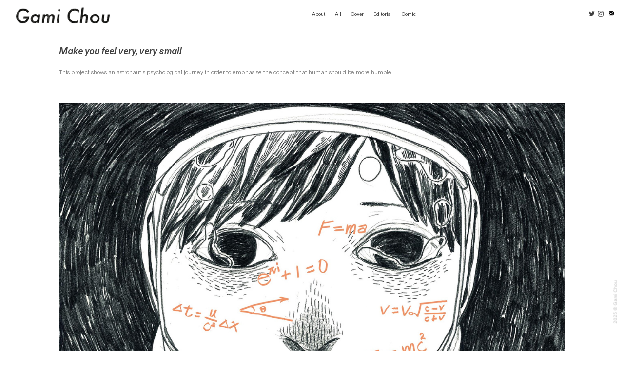

--- FILE ---
content_type: text/html; charset=UTF-8
request_url: https://gamichou.com/Make-You-Feel-Very-Very-Small
body_size: 29828
content:
<!DOCTYPE html>
<!-- 

        Running on cargo.site

-->
<html lang="en" data-predefined-style="true" data-css-presets="true" data-css-preset data-typography-preset>
	<head>
<script>
				var __cargo_context__ = 'live';
				var __cargo_js_ver__ = 'c=3744406473';
				var __cargo_maint__ = false;
				
				
			</script>
					<meta http-equiv="X-UA-Compatible" content="IE=edge,chrome=1">
		<meta http-equiv="Content-Type" content="text/html; charset=utf-8">
		<meta name="viewport" content="initial-scale=1.0, maximum-scale=1.0, user-scalable=no">
		
			<meta name="robots" content="index,follow">
		<title>Make You Feel Very Very Small — Gami Chou</title>
		<meta name="description" content="Make you feel very, very smallThis project shows an astronaut's psychological journey in order to emphasise the concept that human should be more...">
				<meta name="twitter:card" content="summary_large_image">
		<meta name="twitter:title" content="Make You Feel Very Very Small — Gami Chou">
		<meta name="twitter:description" content="Make you feel very, very smallThis project shows an astronaut's psychological journey in order to emphasise the concept that human should be more...">
		<meta name="twitter:image" content="https://freight.cargo.site/w/1200/i/1d2ffb98786a14a83ce76a793f092352bf1c90014cbe26f6e8873d23408dda55/Make-you-feel-very-very-small-3-2019-Gami-Chou.jpg">
		<meta property="og:locale" content="en_US">
		<meta property="og:title" content="Make You Feel Very Very Small — Gami Chou">
		<meta property="og:description" content="Make you feel very, very smallThis project shows an astronaut's psychological journey in order to emphasise the concept that human should be more...">
		<meta property="og:url" content="https://gamichou.com/Make-You-Feel-Very-Very-Small">
		<meta property="og:image" content="https://freight.cargo.site/w/1200/i/1d2ffb98786a14a83ce76a793f092352bf1c90014cbe26f6e8873d23408dda55/Make-you-feel-very-very-small-3-2019-Gami-Chou.jpg">
		<meta property="og:type" content="website">

		<link rel="preconnect" href="https://static.cargo.site" crossorigin>
		<link rel="preconnect" href="https://freight.cargo.site" crossorigin>
				<link rel="preconnect" href="https://type.cargo.site" crossorigin>

		<!--<link rel="preload" href="https://static.cargo.site/assets/social/IconFont-Regular-0.9.3.woff2" as="font" type="font/woff" crossorigin>-->

		

		<link href="https://freight.cargo.site/t/original/i/fbb4324d6bf9cfca53d8bbf316fee9dc9a4e41fce7dd13be11960d89b1bcc546/webicon.ico" rel="shortcut icon">
		<link href="https://gamichou.com/rss" rel="alternate" type="application/rss+xml" title="Gami Chou feed">

		<link href="https://gamichou.com/stylesheet?c=3744406473&1740239294" id="member_stylesheet" rel="stylesheet" type="text/css" />
<style id="">@font-face{font-family:Icons;src:url(https://static.cargo.site/assets/social/IconFont-Regular-0.9.3.woff2);unicode-range:U+E000-E15C,U+F0000,U+FE0E}@font-face{font-family:Icons;src:url(https://static.cargo.site/assets/social/IconFont-Regular-0.9.3.woff2);font-weight:240;unicode-range:U+E000-E15C,U+F0000,U+FE0E}@font-face{font-family:Icons;src:url(https://static.cargo.site/assets/social/IconFont-Regular-0.9.3.woff2);unicode-range:U+E000-E15C,U+F0000,U+FE0E;font-weight:400}@font-face{font-family:Icons;src:url(https://static.cargo.site/assets/social/IconFont-Regular-0.9.3.woff2);unicode-range:U+E000-E15C,U+F0000,U+FE0E;font-weight:600}@font-face{font-family:Icons;src:url(https://static.cargo.site/assets/social/IconFont-Regular-0.9.3.woff2);unicode-range:U+E000-E15C,U+F0000,U+FE0E;font-weight:800}@font-face{font-family:Icons;src:url(https://static.cargo.site/assets/social/IconFont-Regular-0.9.3.woff2);unicode-range:U+E000-E15C,U+F0000,U+FE0E;font-style:italic}@font-face{font-family:Icons;src:url(https://static.cargo.site/assets/social/IconFont-Regular-0.9.3.woff2);unicode-range:U+E000-E15C,U+F0000,U+FE0E;font-weight:200;font-style:italic}@font-face{font-family:Icons;src:url(https://static.cargo.site/assets/social/IconFont-Regular-0.9.3.woff2);unicode-range:U+E000-E15C,U+F0000,U+FE0E;font-weight:400;font-style:italic}@font-face{font-family:Icons;src:url(https://static.cargo.site/assets/social/IconFont-Regular-0.9.3.woff2);unicode-range:U+E000-E15C,U+F0000,U+FE0E;font-weight:600;font-style:italic}@font-face{font-family:Icons;src:url(https://static.cargo.site/assets/social/IconFont-Regular-0.9.3.woff2);unicode-range:U+E000-E15C,U+F0000,U+FE0E;font-weight:800;font-style:italic}body.iconfont-loading,body.iconfont-loading *{color:transparent!important}body{-moz-osx-font-smoothing:grayscale;-webkit-font-smoothing:antialiased;-webkit-text-size-adjust:none}body.no-scroll{overflow:hidden}/*!
 * Content
 */.page{word-wrap:break-word}:focus{outline:0}.pointer-events-none{pointer-events:none}.pointer-events-auto{pointer-events:auto}.pointer-events-none .page_content .audio-player,.pointer-events-none .page_content .shop_product,.pointer-events-none .page_content a,.pointer-events-none .page_content audio,.pointer-events-none .page_content button,.pointer-events-none .page_content details,.pointer-events-none .page_content iframe,.pointer-events-none .page_content img,.pointer-events-none .page_content input,.pointer-events-none .page_content video{pointer-events:auto}.pointer-events-none .page_content *>a,.pointer-events-none .page_content>a{position:relative}s *{text-transform:inherit}#toolset{position:fixed;bottom:10px;right:10px;z-index:8}.mobile #toolset,.template_site_inframe #toolset{display:none}#toolset a{display:block;height:24px;width:24px;margin:0;padding:0;text-decoration:none;background:rgba(0,0,0,.2)}#toolset a:hover{background:rgba(0,0,0,.8)}[data-adminview] #toolset a,[data-adminview] #toolset_admin a{background:rgba(0,0,0,.04);pointer-events:none;cursor:default}#toolset_admin a:active{background:rgba(0,0,0,.7)}#toolset_admin a svg>*{transform:scale(1.1) translate(0,-.5px);transform-origin:50% 50%}#toolset_admin a svg{pointer-events:none;width:100%!important;height:auto!important}#following-container{overflow:auto;-webkit-overflow-scrolling:touch}#following-container iframe{height:100%;width:100%;position:absolute;top:0;left:0;right:0;bottom:0}:root{--following-width:-400px;--following-animation-duration:450ms}@keyframes following-open{0%{transform:translateX(0)}100%{transform:translateX(var(--following-width))}}@keyframes following-open-inverse{0%{transform:translateX(0)}100%{transform:translateX(calc(-1 * var(--following-width)))}}@keyframes following-close{0%{transform:translateX(var(--following-width))}100%{transform:translateX(0)}}@keyframes following-close-inverse{0%{transform:translateX(calc(-1 * var(--following-width)))}100%{transform:translateX(0)}}body.animate-left{animation:following-open var(--following-animation-duration);animation-fill-mode:both;animation-timing-function:cubic-bezier(.24,1,.29,1)}#following-container.animate-left{animation:following-close-inverse var(--following-animation-duration);animation-fill-mode:both;animation-timing-function:cubic-bezier(.24,1,.29,1)}#following-container.animate-left #following-frame{animation:following-close var(--following-animation-duration);animation-fill-mode:both;animation-timing-function:cubic-bezier(.24,1,.29,1)}body.animate-right{animation:following-close var(--following-animation-duration);animation-fill-mode:both;animation-timing-function:cubic-bezier(.24,1,.29,1)}#following-container.animate-right{animation:following-open-inverse var(--following-animation-duration);animation-fill-mode:both;animation-timing-function:cubic-bezier(.24,1,.29,1)}#following-container.animate-right #following-frame{animation:following-open var(--following-animation-duration);animation-fill-mode:both;animation-timing-function:cubic-bezier(.24,1,.29,1)}.slick-slider{position:relative;display:block;-moz-box-sizing:border-box;box-sizing:border-box;-webkit-user-select:none;-moz-user-select:none;-ms-user-select:none;user-select:none;-webkit-touch-callout:none;-khtml-user-select:none;-ms-touch-action:pan-y;touch-action:pan-y;-webkit-tap-highlight-color:transparent}.slick-list{position:relative;display:block;overflow:hidden;margin:0;padding:0}.slick-list:focus{outline:0}.slick-list.dragging{cursor:pointer;cursor:hand}.slick-slider .slick-list,.slick-slider .slick-track{transform:translate3d(0,0,0);will-change:transform}.slick-track{position:relative;top:0;left:0;display:block}.slick-track:after,.slick-track:before{display:table;content:'';width:1px;height:1px;margin-top:-1px;margin-left:-1px}.slick-track:after{clear:both}.slick-loading .slick-track{visibility:hidden}.slick-slide{display:none;float:left;height:100%;min-height:1px}[dir=rtl] .slick-slide{float:right}.content .slick-slide img{display:inline-block}.content .slick-slide img:not(.image-zoom){cursor:pointer}.content .scrub .slick-list,.content .scrub .slick-slide img:not(.image-zoom){cursor:ew-resize}body.slideshow-scrub-dragging *{cursor:ew-resize!important}.content .slick-slide img:not([src]),.content .slick-slide img[src='']{width:100%;height:auto}.slick-slide.slick-loading img{display:none}.slick-slide.dragging img{pointer-events:none}.slick-initialized .slick-slide{display:block}.slick-loading .slick-slide{visibility:hidden}.slick-vertical .slick-slide{display:block;height:auto;border:1px solid transparent}.slick-arrow.slick-hidden{display:none}.slick-arrow{position:absolute;z-index:9;width:0;top:0;height:100%;cursor:pointer;will-change:opacity;-webkit-transition:opacity 333ms cubic-bezier(.4,0,.22,1);transition:opacity 333ms cubic-bezier(.4,0,.22,1)}.slick-arrow.hidden{opacity:0}.slick-arrow svg{position:absolute;width:36px;height:36px;top:0;left:0;right:0;bottom:0;margin:auto;transform:translate(.25px,.25px)}.slick-arrow svg.right-arrow{transform:translate(.25px,.25px) scaleX(-1)}.slick-arrow svg:active{opacity:.75}.slick-arrow svg .arrow-shape{fill:none!important;stroke:#fff;stroke-linecap:square}.slick-arrow svg .arrow-outline{fill:none!important;stroke-width:2.5px;stroke:rgba(0,0,0,.6);stroke-linecap:square}.slick-arrow.slick-next{right:0;text-align:right}.slick-next svg,.wallpaper-navigation .slick-next svg{margin-right:10px}.mobile .slick-next svg{margin-right:10px}.slick-arrow.slick-prev{text-align:left}.slick-prev svg,.wallpaper-navigation .slick-prev svg{margin-left:10px}.mobile .slick-prev svg{margin-left:10px}.loading_animation{display:none;vertical-align:middle;z-index:15;line-height:0;pointer-events:none;border-radius:100%}.loading_animation.hidden{display:none}.loading_animation.pulsing{opacity:0;display:inline-block;animation-delay:.1s;-webkit-animation-delay:.1s;-moz-animation-delay:.1s;animation-duration:12s;animation-iteration-count:infinite;animation:fade-pulse-in .5s ease-in-out;-moz-animation:fade-pulse-in .5s ease-in-out;-webkit-animation:fade-pulse-in .5s ease-in-out;-webkit-animation-fill-mode:forwards;-moz-animation-fill-mode:forwards;animation-fill-mode:forwards}.loading_animation.pulsing.no-delay{animation-delay:0s;-webkit-animation-delay:0s;-moz-animation-delay:0s}.loading_animation div{border-radius:100%}.loading_animation div svg{max-width:100%;height:auto}.loading_animation div,.loading_animation div svg{width:20px;height:20px}.loading_animation.full-width svg{width:100%;height:auto}.loading_animation.full-width.big svg{width:100px;height:100px}.loading_animation div svg>*{fill:#ccc}.loading_animation div{-webkit-animation:spin-loading 12s ease-out;-webkit-animation-iteration-count:infinite;-moz-animation:spin-loading 12s ease-out;-moz-animation-iteration-count:infinite;animation:spin-loading 12s ease-out;animation-iteration-count:infinite}.loading_animation.hidden{display:none}[data-backdrop] .loading_animation{position:absolute;top:15px;left:15px;z-index:99}.loading_animation.position-absolute.middle{top:calc(50% - 10px);left:calc(50% - 10px)}.loading_animation.position-absolute.topleft{top:0;left:0}.loading_animation.position-absolute.middleright{top:calc(50% - 10px);right:1rem}.loading_animation.position-absolute.middleleft{top:calc(50% - 10px);left:1rem}.loading_animation.gray div svg>*{fill:#999}.loading_animation.gray-dark div svg>*{fill:#666}.loading_animation.gray-darker div svg>*{fill:#555}.loading_animation.gray-light div svg>*{fill:#ccc}.loading_animation.white div svg>*{fill:rgba(255,255,255,.85)}.loading_animation.blue div svg>*{fill:#698fff}.loading_animation.inline{display:inline-block;margin-bottom:.5ex}.loading_animation.inline.left{margin-right:.5ex}@-webkit-keyframes fade-pulse-in{0%{opacity:0}50%{opacity:.5}100%{opacity:1}}@-moz-keyframes fade-pulse-in{0%{opacity:0}50%{opacity:.5}100%{opacity:1}}@keyframes fade-pulse-in{0%{opacity:0}50%{opacity:.5}100%{opacity:1}}@-webkit-keyframes pulsate{0%{opacity:1}50%{opacity:0}100%{opacity:1}}@-moz-keyframes pulsate{0%{opacity:1}50%{opacity:0}100%{opacity:1}}@keyframes pulsate{0%{opacity:1}50%{opacity:0}100%{opacity:1}}@-webkit-keyframes spin-loading{0%{transform:rotate(0)}9%{transform:rotate(1050deg)}18%{transform:rotate(-1090deg)}20%{transform:rotate(-1080deg)}23%{transform:rotate(-1080deg)}28%{transform:rotate(-1095deg)}29%{transform:rotate(-1065deg)}34%{transform:rotate(-1080deg)}35%{transform:rotate(-1050deg)}40%{transform:rotate(-1065deg)}41%{transform:rotate(-1035deg)}44%{transform:rotate(-1035deg)}47%{transform:rotate(-2160deg)}50%{transform:rotate(-2160deg)}56%{transform:rotate(45deg)}60%{transform:rotate(45deg)}80%{transform:rotate(6120deg)}100%{transform:rotate(0)}}@keyframes spin-loading{0%{transform:rotate(0)}9%{transform:rotate(1050deg)}18%{transform:rotate(-1090deg)}20%{transform:rotate(-1080deg)}23%{transform:rotate(-1080deg)}28%{transform:rotate(-1095deg)}29%{transform:rotate(-1065deg)}34%{transform:rotate(-1080deg)}35%{transform:rotate(-1050deg)}40%{transform:rotate(-1065deg)}41%{transform:rotate(-1035deg)}44%{transform:rotate(-1035deg)}47%{transform:rotate(-2160deg)}50%{transform:rotate(-2160deg)}56%{transform:rotate(45deg)}60%{transform:rotate(45deg)}80%{transform:rotate(6120deg)}100%{transform:rotate(0)}}[grid-row]{align-items:flex-start;box-sizing:border-box;display:-webkit-box;display:-webkit-flex;display:-ms-flexbox;display:flex;-webkit-flex-wrap:wrap;-ms-flex-wrap:wrap;flex-wrap:wrap}[grid-col]{box-sizing:border-box}[grid-row] [grid-col].empty:after{content:"\0000A0";cursor:text}body.mobile[data-adminview=content-editproject] [grid-row] [grid-col].empty:after{display:none}[grid-col=auto]{-webkit-box-flex:1;-webkit-flex:1;-ms-flex:1;flex:1}[grid-col=x12]{width:100%}[grid-col=x11]{width:50%}[grid-col=x10]{width:33.33%}[grid-col=x9]{width:25%}[grid-col=x8]{width:20%}[grid-col=x7]{width:16.666666667%}[grid-col=x6]{width:14.285714286%}[grid-col=x5]{width:12.5%}[grid-col=x4]{width:11.111111111%}[grid-col=x3]{width:10%}[grid-col=x2]{width:9.090909091%}[grid-col=x1]{width:8.333333333%}[grid-col="1"]{width:8.33333%}[grid-col="2"]{width:16.66667%}[grid-col="3"]{width:25%}[grid-col="4"]{width:33.33333%}[grid-col="5"]{width:41.66667%}[grid-col="6"]{width:50%}[grid-col="7"]{width:58.33333%}[grid-col="8"]{width:66.66667%}[grid-col="9"]{width:75%}[grid-col="10"]{width:83.33333%}[grid-col="11"]{width:91.66667%}[grid-col="12"]{width:100%}body.mobile [grid-responsive] [grid-col]{width:100%;-webkit-box-flex:none;-webkit-flex:none;-ms-flex:none;flex:none}[data-ce-host=true][contenteditable=true] [grid-pad]{pointer-events:none}[data-ce-host=true][contenteditable=true] [grid-pad]>*{pointer-events:auto}[grid-pad="0"]{padding:0}[grid-pad="0.25"]{padding:.125rem}[grid-pad="0.5"]{padding:.25rem}[grid-pad="0.75"]{padding:.375rem}[grid-pad="1"]{padding:.5rem}[grid-pad="1.25"]{padding:.625rem}[grid-pad="1.5"]{padding:.75rem}[grid-pad="1.75"]{padding:.875rem}[grid-pad="2"]{padding:1rem}[grid-pad="2.5"]{padding:1.25rem}[grid-pad="3"]{padding:1.5rem}[grid-pad="3.5"]{padding:1.75rem}[grid-pad="4"]{padding:2rem}[grid-pad="5"]{padding:2.5rem}[grid-pad="6"]{padding:3rem}[grid-pad="7"]{padding:3.5rem}[grid-pad="8"]{padding:4rem}[grid-pad="9"]{padding:4.5rem}[grid-pad="10"]{padding:5rem}[grid-gutter="0"]{margin:0}[grid-gutter="0.5"]{margin:-.25rem}[grid-gutter="1"]{margin:-.5rem}[grid-gutter="1.5"]{margin:-.75rem}[grid-gutter="2"]{margin:-1rem}[grid-gutter="2.5"]{margin:-1.25rem}[grid-gutter="3"]{margin:-1.5rem}[grid-gutter="3.5"]{margin:-1.75rem}[grid-gutter="4"]{margin:-2rem}[grid-gutter="5"]{margin:-2.5rem}[grid-gutter="6"]{margin:-3rem}[grid-gutter="7"]{margin:-3.5rem}[grid-gutter="8"]{margin:-4rem}[grid-gutter="10"]{margin:-5rem}[grid-gutter="12"]{margin:-6rem}[grid-gutter="14"]{margin:-7rem}[grid-gutter="16"]{margin:-8rem}[grid-gutter="18"]{margin:-9rem}[grid-gutter="20"]{margin:-10rem}small{max-width:100%;text-decoration:inherit}img:not([src]),img[src='']{outline:1px solid rgba(177,177,177,.4);outline-offset:-1px;content:url([data-uri])}img.image-zoom{cursor:-webkit-zoom-in;cursor:-moz-zoom-in;cursor:zoom-in}#imprimatur{color:#333;font-size:10px;font-family:-apple-system,BlinkMacSystemFont,"Segoe UI",Roboto,Oxygen,Ubuntu,Cantarell,"Open Sans","Helvetica Neue",sans-serif,"Sans Serif",Icons;/*!System*/position:fixed;opacity:.3;right:-28px;bottom:160px;transform:rotate(270deg);-ms-transform:rotate(270deg);-webkit-transform:rotate(270deg);z-index:8;text-transform:uppercase;color:#999;opacity:.5;padding-bottom:2px;text-decoration:none}.mobile #imprimatur{display:none}bodycopy cargo-link a{font-family:-apple-system,BlinkMacSystemFont,"Segoe UI",Roboto,Oxygen,Ubuntu,Cantarell,"Open Sans","Helvetica Neue",sans-serif,"Sans Serif",Icons;/*!System*/font-size:12px;font-style:normal;font-weight:400;transform:rotate(270deg);text-decoration:none;position:fixed!important;right:-27px;bottom:100px;text-decoration:none;letter-spacing:normal;background:0 0;border:0;border-bottom:0;outline:0}/*! PhotoSwipe Default UI CSS by Dmitry Semenov | photoswipe.com | MIT license */.pswp--has_mouse .pswp__button--arrow--left,.pswp--has_mouse .pswp__button--arrow--right,.pswp__ui{visibility:visible}.pswp--minimal--dark .pswp__top-bar,.pswp__button{background:0 0}.pswp,.pswp__bg,.pswp__container,.pswp__img--placeholder,.pswp__zoom-wrap,.quick-view-navigation{-webkit-backface-visibility:hidden}.pswp__button{cursor:pointer;opacity:1;-webkit-appearance:none;transition:opacity .2s;-webkit-box-shadow:none;box-shadow:none}.pswp__button-close>svg{top:10px;right:10px;margin-left:auto}.pswp--touch .quick-view-navigation{display:none}.pswp__ui{-webkit-font-smoothing:auto;opacity:1;z-index:1550}.quick-view-navigation{will-change:opacity;-webkit-transition:opacity 333ms cubic-bezier(.4,0,.22,1);transition:opacity 333ms cubic-bezier(.4,0,.22,1)}.quick-view-navigation .pswp__group .pswp__button{pointer-events:auto}.pswp__button>svg{position:absolute;width:36px;height:36px}.quick-view-navigation .pswp__group:active svg{opacity:.75}.pswp__button svg .shape-shape{fill:#fff}.pswp__button svg .shape-outline{fill:#000}.pswp__button-prev>svg{top:0;bottom:0;left:10px;margin:auto}.pswp__button-next>svg{top:0;bottom:0;right:10px;margin:auto}.quick-view-navigation .pswp__group .pswp__button-prev{position:absolute;left:0;top:0;width:0;height:100%}.quick-view-navigation .pswp__group .pswp__button-next{position:absolute;right:0;top:0;width:0;height:100%}.quick-view-navigation .close-button,.quick-view-navigation .left-arrow,.quick-view-navigation .right-arrow{transform:translate(.25px,.25px)}.quick-view-navigation .right-arrow{transform:translate(.25px,.25px) scaleX(-1)}.pswp__button svg .shape-outline{fill:transparent!important;stroke:#000;stroke-width:2.5px;stroke-linecap:square}.pswp__button svg .shape-shape{fill:transparent!important;stroke:#fff;stroke-width:1.5px;stroke-linecap:square}.pswp__bg,.pswp__scroll-wrap,.pswp__zoom-wrap{width:100%;position:absolute}.quick-view-navigation .pswp__group .pswp__button-close{margin:0}.pswp__container,.pswp__item,.pswp__zoom-wrap{right:0;bottom:0;top:0;position:absolute;left:0}.pswp__ui--hidden .pswp__button{opacity:.001}.pswp__ui--hidden .pswp__button,.pswp__ui--hidden .pswp__button *{pointer-events:none}.pswp .pswp__ui.pswp__ui--displaynone{display:none}.pswp__element--disabled{display:none!important}/*! PhotoSwipe main CSS by Dmitry Semenov | photoswipe.com | MIT license */.pswp{position:fixed;display:none;height:100%;width:100%;top:0;left:0;right:0;bottom:0;margin:auto;-ms-touch-action:none;touch-action:none;z-index:9999999;-webkit-text-size-adjust:100%;line-height:initial;letter-spacing:initial;outline:0}.pswp img{max-width:none}.pswp--zoom-disabled .pswp__img{cursor:default!important}.pswp--animate_opacity{opacity:.001;will-change:opacity;-webkit-transition:opacity 333ms cubic-bezier(.4,0,.22,1);transition:opacity 333ms cubic-bezier(.4,0,.22,1)}.pswp--open{display:block}.pswp--zoom-allowed .pswp__img{cursor:-webkit-zoom-in;cursor:-moz-zoom-in;cursor:zoom-in}.pswp--zoomed-in .pswp__img{cursor:-webkit-grab;cursor:-moz-grab;cursor:grab}.pswp--dragging .pswp__img{cursor:-webkit-grabbing;cursor:-moz-grabbing;cursor:grabbing}.pswp__bg{left:0;top:0;height:100%;opacity:0;transform:translateZ(0);will-change:opacity}.pswp__scroll-wrap{left:0;top:0;height:100%}.pswp__container,.pswp__zoom-wrap{-ms-touch-action:none;touch-action:none}.pswp__container,.pswp__img{-webkit-user-select:none;-moz-user-select:none;-ms-user-select:none;user-select:none;-webkit-tap-highlight-color:transparent;-webkit-touch-callout:none}.pswp__zoom-wrap{-webkit-transform-origin:left top;-ms-transform-origin:left top;transform-origin:left top;-webkit-transition:-webkit-transform 222ms cubic-bezier(.4,0,.22,1);transition:transform 222ms cubic-bezier(.4,0,.22,1)}.pswp__bg{-webkit-transition:opacity 222ms cubic-bezier(.4,0,.22,1);transition:opacity 222ms cubic-bezier(.4,0,.22,1)}.pswp--animated-in .pswp__bg,.pswp--animated-in .pswp__zoom-wrap{-webkit-transition:none;transition:none}.pswp--hide-overflow .pswp__scroll-wrap,.pswp--hide-overflow.pswp{overflow:hidden}.pswp__img{position:absolute;width:auto;height:auto;top:0;left:0}.pswp__img--placeholder--blank{background:#222}.pswp--ie .pswp__img{width:100%!important;height:auto!important;left:0;top:0}.pswp__ui--idle{opacity:0}.pswp__error-msg{position:absolute;left:0;top:50%;width:100%;text-align:center;font-size:14px;line-height:16px;margin-top:-8px;color:#ccc}.pswp__error-msg a{color:#ccc;text-decoration:underline}.pswp__error-msg{font-family:-apple-system,BlinkMacSystemFont,"Segoe UI",Roboto,Oxygen,Ubuntu,Cantarell,"Open Sans","Helvetica Neue",sans-serif}.quick-view.mouse-down .iframe-item{pointer-events:none!important}.quick-view-caption-positioner{pointer-events:none;width:100%;height:100%}.quick-view-caption-wrapper{margin:auto;position:absolute;bottom:0;left:0;right:0}.quick-view-horizontal-align-left .quick-view-caption-wrapper{margin-left:0}.quick-view-horizontal-align-right .quick-view-caption-wrapper{margin-right:0}[data-quick-view-caption]{transition:.1s opacity ease-in-out;position:absolute;bottom:0;left:0;right:0}.quick-view-horizontal-align-left [data-quick-view-caption]{text-align:left}.quick-view-horizontal-align-right [data-quick-view-caption]{text-align:right}.quick-view-caption{transition:.1s opacity ease-in-out}.quick-view-caption>*{display:inline-block}.quick-view-caption *{pointer-events:auto}.quick-view-caption.hidden{opacity:0}.shop_product .dropdown_wrapper{flex:0 0 100%;position:relative}.shop_product select{appearance:none;-moz-appearance:none;-webkit-appearance:none;outline:0;-webkit-font-smoothing:antialiased;-moz-osx-font-smoothing:grayscale;cursor:pointer;border-radius:0;white-space:nowrap;overflow:hidden!important;text-overflow:ellipsis}.shop_product select.dropdown::-ms-expand{display:none}.shop_product a{cursor:pointer;border-bottom:none;text-decoration:none}.shop_product a.out-of-stock{pointer-events:none}body.audio-player-dragging *{cursor:ew-resize!important}.audio-player{display:inline-flex;flex:1 0 calc(100% - 2px);width:calc(100% - 2px)}.audio-player .button{height:100%;flex:0 0 3.3rem;display:flex}.audio-player .separator{left:3.3rem;height:100%}.audio-player .buffer{width:0%;height:100%;transition:left .3s linear,width .3s linear}.audio-player.seeking .buffer{transition:left 0s,width 0s}.audio-player.seeking{user-select:none;-webkit-user-select:none;cursor:ew-resize}.audio-player.seeking *{user-select:none;-webkit-user-select:none;cursor:ew-resize}.audio-player .bar{overflow:hidden;display:flex;justify-content:space-between;align-content:center;flex-grow:1}.audio-player .progress{width:0%;height:100%;transition:width .3s linear}.audio-player.seeking .progress{transition:width 0s}.audio-player .pause,.audio-player .play{cursor:pointer;height:100%}.audio-player .note-icon{margin:auto 0;order:2;flex:0 1 auto}.audio-player .title{white-space:nowrap;overflow:hidden;text-overflow:ellipsis;pointer-events:none;user-select:none;padding:.5rem 0 .5rem 1rem;margin:auto auto auto 0;flex:0 3 auto;min-width:0;width:100%}.audio-player .total-time{flex:0 1 auto;margin:auto 0}.audio-player .current-time,.audio-player .play-text{flex:0 1 auto;margin:auto 0}.audio-player .stream-anim{user-select:none;margin:auto auto auto 0}.audio-player .stream-anim span{display:inline-block}.audio-player .buffer,.audio-player .current-time,.audio-player .note-svg,.audio-player .play-text,.audio-player .separator,.audio-player .total-time{user-select:none;pointer-events:none}.audio-player .buffer,.audio-player .play-text,.audio-player .progress{position:absolute}.audio-player,.audio-player .bar,.audio-player .button,.audio-player .current-time,.audio-player .note-icon,.audio-player .pause,.audio-player .play,.audio-player .total-time{position:relative}body.mobile .audio-player,body.mobile .audio-player *{-webkit-touch-callout:none}#standalone-admin-frame{border:0;width:400px;position:absolute;right:0;top:0;height:100vh;z-index:99}body[standalone-admin=true] #standalone-admin-frame{transform:translate(0,0)}body[standalone-admin=true] .main_container{width:calc(100% - 400px)}body[standalone-admin=false] #standalone-admin-frame{transform:translate(100%,0)}body[standalone-admin=false] .main_container{width:100%}.toggle_standaloneAdmin{position:fixed;top:0;right:400px;height:40px;width:40px;z-index:999;cursor:pointer;background-color:rgba(0,0,0,.4)}.toggle_standaloneAdmin:active{opacity:.7}body[standalone-admin=false] .toggle_standaloneAdmin{right:0}.toggle_standaloneAdmin *{color:#fff;fill:#fff}.toggle_standaloneAdmin svg{padding:6px;width:100%;height:100%;opacity:.85}body[standalone-admin=false] .toggle_standaloneAdmin #close,body[standalone-admin=true] .toggle_standaloneAdmin #backdropsettings{display:none}.toggle_standaloneAdmin>div{width:100%;height:100%}#admin_toggle_button{position:fixed;top:50%;transform:translate(0,-50%);right:400px;height:36px;width:12px;z-index:999;cursor:pointer;background-color:rgba(0,0,0,.09);padding-left:2px;margin-right:5px}#admin_toggle_button .bar{content:'';background:rgba(0,0,0,.09);position:fixed;width:5px;bottom:0;top:0;z-index:10}#admin_toggle_button:active{background:rgba(0,0,0,.065)}#admin_toggle_button *{color:#fff;fill:#fff}#admin_toggle_button svg{padding:0;width:16px;height:36px;margin-left:1px;opacity:1}#admin_toggle_button svg *{fill:#fff;opacity:1}#admin_toggle_button[data-state=closed] .toggle_admin_close{display:none}#admin_toggle_button[data-state=closed],#admin_toggle_button[data-state=closed] .toggle_admin_open{width:20px;cursor:pointer;margin:0}#admin_toggle_button[data-state=closed] svg{margin-left:2px}#admin_toggle_button[data-state=open] .toggle_admin_open{display:none}select,select *{text-rendering:auto!important}b b{font-weight:inherit}*{-webkit-box-sizing:border-box;-moz-box-sizing:border-box;box-sizing:border-box}customhtml>*{position:relative;z-index:10}body,html{min-height:100vh;margin:0;padding:0}html{touch-action:manipulation;position:relative;background-color:#fff}.main_container{min-height:100vh;width:100%;overflow:hidden}.container{display:-webkit-box;display:-webkit-flex;display:-moz-box;display:-ms-flexbox;display:flex;-webkit-flex-wrap:wrap;-moz-flex-wrap:wrap;-ms-flex-wrap:wrap;flex-wrap:wrap;max-width:100%;width:100%;overflow:visible}.container{align-items:flex-start;-webkit-align-items:flex-start}.page{z-index:2}.page ul li>text-limit{display:block}.content,.content_container,.pinned{-webkit-flex:1 0 auto;-moz-flex:1 0 auto;-ms-flex:1 0 auto;flex:1 0 auto;max-width:100%}.content_container{width:100%}.content_container.full_height{min-height:100vh}.page_background{position:absolute;top:0;left:0;width:100%;height:100%}.page_container{position:relative;overflow:visible;width:100%}.backdrop{position:absolute;top:0;z-index:1;width:100%;height:100%;max-height:100vh}.backdrop>div{position:absolute;top:0;left:0;width:100%;height:100%;-webkit-backface-visibility:hidden;backface-visibility:hidden;transform:translate3d(0,0,0);contain:strict}[data-backdrop].backdrop>div[data-overflowing]{max-height:100vh;position:absolute;top:0;left:0}body.mobile [split-responsive]{display:flex;flex-direction:column}body.mobile [split-responsive] .container{width:100%;order:2}body.mobile [split-responsive] .backdrop{position:relative;height:50vh;width:100%;order:1}body.mobile [split-responsive] [data-auxiliary].backdrop{position:absolute;height:50vh;width:100%;order:1}.page{position:relative;z-index:2}img[data-align=left]{float:left}img[data-align=right]{float:right}[data-rotation]{transform-origin:center center}.content .page_content:not([contenteditable=true]) [data-draggable]{pointer-events:auto!important;backface-visibility:hidden}.preserve-3d{-moz-transform-style:preserve-3d;transform-style:preserve-3d}.content .page_content:not([contenteditable=true]) [data-draggable] iframe{pointer-events:none!important}.dragging-active iframe{pointer-events:none!important}.content .page_content:not([contenteditable=true]) [data-draggable]:active{opacity:1}.content .scroll-transition-fade{transition:transform 1s ease-in-out,opacity .8s ease-in-out}.content .scroll-transition-fade.below-viewport{opacity:0;transform:translateY(40px)}.mobile.full_width .page_container:not([split-layout]) .container_width{width:100%}[data-view=pinned_bottom] .bottom_pin_invisibility{visibility:hidden}.pinned{position:relative;width:100%}.pinned .page_container.accommodate:not(.fixed):not(.overlay){z-index:2}.pinned .page_container.overlay{position:absolute;z-index:4}.pinned .page_container.overlay.fixed{position:fixed}.pinned .page_container.overlay.fixed .page{max-height:100vh;-webkit-overflow-scrolling:touch}.pinned .page_container.overlay.fixed .page.allow-scroll{overflow-y:auto;overflow-x:hidden}.pinned .page_container.overlay.fixed .page.allow-scroll{align-items:flex-start;-webkit-align-items:flex-start}.pinned .page_container .page.allow-scroll::-webkit-scrollbar{width:0;background:0 0;display:none}.pinned.pinned_top .page_container.overlay{left:0;top:0}.pinned.pinned_bottom .page_container.overlay{left:0;bottom:0}div[data-container=set]:empty{margin-top:1px}.thumbnails{position:relative;z-index:1}[thumbnails=grid]{align-items:baseline}[thumbnails=justify] .thumbnail{box-sizing:content-box}[thumbnails][data-padding-zero] .thumbnail{margin-bottom:-1px}[thumbnails=montessori] .thumbnail{pointer-events:auto;position:absolute}[thumbnails] .thumbnail>a{display:block;text-decoration:none}[thumbnails=montessori]{height:0}[thumbnails][data-resizing],[thumbnails][data-resizing] *{cursor:nwse-resize}[thumbnails] .thumbnail .resize-handle{cursor:nwse-resize;width:26px;height:26px;padding:5px;position:absolute;opacity:.75;right:-1px;bottom:-1px;z-index:100}[thumbnails][data-resizing] .resize-handle{display:none}[thumbnails] .thumbnail .resize-handle svg{position:absolute;top:0;left:0}[thumbnails] .thumbnail .resize-handle:hover{opacity:1}[data-can-move].thumbnail .resize-handle svg .resize_path_outline{fill:#fff}[data-can-move].thumbnail .resize-handle svg .resize_path{fill:#000}[thumbnails=montessori] .thumbnail_sizer{height:0;width:100%;position:relative;padding-bottom:100%;pointer-events:none}[thumbnails] .thumbnail img{display:block;min-height:3px;margin-bottom:0}[thumbnails] .thumbnail img:not([src]),img[src=""]{margin:0!important;width:100%;min-height:3px;height:100%!important;position:absolute}[aspect-ratio="1x1"].thumb_image{height:0;padding-bottom:100%;overflow:hidden}[aspect-ratio="4x3"].thumb_image{height:0;padding-bottom:75%;overflow:hidden}[aspect-ratio="16x9"].thumb_image{height:0;padding-bottom:56.25%;overflow:hidden}[thumbnails] .thumb_image{width:100%;position:relative}[thumbnails][thumbnail-vertical-align=top]{align-items:flex-start}[thumbnails][thumbnail-vertical-align=middle]{align-items:center}[thumbnails][thumbnail-vertical-align=bottom]{align-items:baseline}[thumbnails][thumbnail-horizontal-align=left]{justify-content:flex-start}[thumbnails][thumbnail-horizontal-align=middle]{justify-content:center}[thumbnails][thumbnail-horizontal-align=right]{justify-content:flex-end}.thumb_image.default_image>svg{position:absolute;top:0;left:0;bottom:0;right:0;width:100%;height:100%}.thumb_image.default_image{outline:1px solid #ccc;outline-offset:-1px;position:relative}.mobile.full_width [data-view=Thumbnail] .thumbnails_width{width:100%}.content [data-draggable] a:active,.content [data-draggable] img:active{opacity:initial}.content .draggable-dragging{opacity:initial}[data-draggable].draggable_visible{visibility:visible}[data-draggable].draggable_hidden{visibility:hidden}.gallery_card [data-draggable],.marquee [data-draggable]{visibility:inherit}[data-draggable]{visibility:visible;background-color:rgba(0,0,0,.003)}#site_menu_panel_container .image-gallery:not(.initialized){height:0;padding-bottom:100%;min-height:initial}.image-gallery:not(.initialized){min-height:100vh;visibility:hidden;width:100%}.image-gallery .gallery_card img{display:block;width:100%;height:auto}.image-gallery .gallery_card{transform-origin:center}.image-gallery .gallery_card.dragging{opacity:.1;transform:initial!important}.image-gallery:not([image-gallery=slideshow]) .gallery_card iframe:only-child,.image-gallery:not([image-gallery=slideshow]) .gallery_card video:only-child{width:100%;height:100%;top:0;left:0;position:absolute}.image-gallery[image-gallery=slideshow] .gallery_card video[muted][autoplay]:not([controls]),.image-gallery[image-gallery=slideshow] .gallery_card video[muted][data-autoplay]:not([controls]){pointer-events:none}.image-gallery [image-gallery-pad="0"] video:only-child{object-fit:cover;height:calc(100% + 1px)}div.image-gallery>a,div.image-gallery>iframe,div.image-gallery>img,div.image-gallery>video{display:none}[image-gallery-row]{align-items:flex-start;box-sizing:border-box;display:-webkit-box;display:-webkit-flex;display:-ms-flexbox;display:flex;-webkit-flex-wrap:wrap;-ms-flex-wrap:wrap;flex-wrap:wrap}.image-gallery .gallery_card_image{width:100%;position:relative}[data-predefined-style=true] .image-gallery a.gallery_card{display:block;border:none}[image-gallery-col]{box-sizing:border-box}[image-gallery-col=x12]{width:100%}[image-gallery-col=x11]{width:50%}[image-gallery-col=x10]{width:33.33%}[image-gallery-col=x9]{width:25%}[image-gallery-col=x8]{width:20%}[image-gallery-col=x7]{width:16.666666667%}[image-gallery-col=x6]{width:14.285714286%}[image-gallery-col=x5]{width:12.5%}[image-gallery-col=x4]{width:11.111111111%}[image-gallery-col=x3]{width:10%}[image-gallery-col=x2]{width:9.090909091%}[image-gallery-col=x1]{width:8.333333333%}.content .page_content [image-gallery-pad].image-gallery{pointer-events:none}.content .page_content [image-gallery-pad].image-gallery .gallery_card_image>*,.content .page_content [image-gallery-pad].image-gallery .gallery_image_caption{pointer-events:auto}.content .page_content [image-gallery-pad="0"]{padding:0}.content .page_content [image-gallery-pad="0.25"]{padding:.125rem}.content .page_content [image-gallery-pad="0.5"]{padding:.25rem}.content .page_content [image-gallery-pad="0.75"]{padding:.375rem}.content .page_content [image-gallery-pad="1"]{padding:.5rem}.content .page_content [image-gallery-pad="1.25"]{padding:.625rem}.content .page_content [image-gallery-pad="1.5"]{padding:.75rem}.content .page_content [image-gallery-pad="1.75"]{padding:.875rem}.content .page_content [image-gallery-pad="2"]{padding:1rem}.content .page_content [image-gallery-pad="2.5"]{padding:1.25rem}.content .page_content [image-gallery-pad="3"]{padding:1.5rem}.content .page_content [image-gallery-pad="3.5"]{padding:1.75rem}.content .page_content [image-gallery-pad="4"]{padding:2rem}.content .page_content [image-gallery-pad="5"]{padding:2.5rem}.content .page_content [image-gallery-pad="6"]{padding:3rem}.content .page_content [image-gallery-pad="7"]{padding:3.5rem}.content .page_content [image-gallery-pad="8"]{padding:4rem}.content .page_content [image-gallery-pad="9"]{padding:4.5rem}.content .page_content [image-gallery-pad="10"]{padding:5rem}.content .page_content [image-gallery-gutter="0"]{margin:0}.content .page_content [image-gallery-gutter="0.5"]{margin:-.25rem}.content .page_content [image-gallery-gutter="1"]{margin:-.5rem}.content .page_content [image-gallery-gutter="1.5"]{margin:-.75rem}.content .page_content [image-gallery-gutter="2"]{margin:-1rem}.content .page_content [image-gallery-gutter="2.5"]{margin:-1.25rem}.content .page_content [image-gallery-gutter="3"]{margin:-1.5rem}.content .page_content [image-gallery-gutter="3.5"]{margin:-1.75rem}.content .page_content [image-gallery-gutter="4"]{margin:-2rem}.content .page_content [image-gallery-gutter="5"]{margin:-2.5rem}.content .page_content [image-gallery-gutter="6"]{margin:-3rem}.content .page_content [image-gallery-gutter="7"]{margin:-3.5rem}.content .page_content [image-gallery-gutter="8"]{margin:-4rem}.content .page_content [image-gallery-gutter="10"]{margin:-5rem}.content .page_content [image-gallery-gutter="12"]{margin:-6rem}.content .page_content [image-gallery-gutter="14"]{margin:-7rem}.content .page_content [image-gallery-gutter="16"]{margin:-8rem}.content .page_content [image-gallery-gutter="18"]{margin:-9rem}.content .page_content [image-gallery-gutter="20"]{margin:-10rem}[image-gallery=slideshow]:not(.initialized)>*{min-height:1px;opacity:0;min-width:100%}[image-gallery=slideshow][data-constrained-by=height] [image-gallery-vertical-align].slick-track{align-items:flex-start}[image-gallery=slideshow] img.image-zoom:active{opacity:initial}[image-gallery=slideshow].slick-initialized .gallery_card{pointer-events:none}[image-gallery=slideshow].slick-initialized .gallery_card.slick-current{pointer-events:auto}[image-gallery=slideshow] .gallery_card:not(.has_caption){line-height:0}.content .page_content [image-gallery=slideshow].image-gallery>*{pointer-events:auto}.content [image-gallery=slideshow].image-gallery.slick-initialized .gallery_card{overflow:hidden;margin:0;display:flex;flex-flow:row wrap;flex-shrink:0}.content [image-gallery=slideshow].image-gallery.slick-initialized .gallery_card.slick-current{overflow:visible}[image-gallery=slideshow] .gallery_image_caption{opacity:1;transition:opacity .3s;-webkit-transition:opacity .3s;width:100%;margin-left:auto;margin-right:auto;clear:both}[image-gallery-horizontal-align=left] .gallery_image_caption{text-align:left}[image-gallery-horizontal-align=middle] .gallery_image_caption{text-align:center}[image-gallery-horizontal-align=right] .gallery_image_caption{text-align:right}[image-gallery=slideshow][data-slideshow-in-transition] .gallery_image_caption{opacity:0;transition:opacity .3s;-webkit-transition:opacity .3s}[image-gallery=slideshow] .gallery_card_image{width:initial;margin:0;display:inline-block}[image-gallery=slideshow] .gallery_card img{margin:0;display:block}[image-gallery=slideshow][data-exploded]{align-items:flex-start;box-sizing:border-box;display:-webkit-box;display:-webkit-flex;display:-ms-flexbox;display:flex;-webkit-flex-wrap:wrap;-ms-flex-wrap:wrap;flex-wrap:wrap;justify-content:flex-start;align-content:flex-start}[image-gallery=slideshow][data-exploded] .gallery_card{padding:1rem;width:16.666%}[image-gallery=slideshow][data-exploded] .gallery_card_image{height:0;display:block;width:100%}[image-gallery=grid]{align-items:baseline}[image-gallery=grid] .gallery_card.has_caption .gallery_card_image{display:block}[image-gallery=grid] [image-gallery-pad="0"].gallery_card{margin-bottom:-1px}[image-gallery=grid] .gallery_card img{margin:0}[image-gallery=columns] .gallery_card img{margin:0}[image-gallery=justify]{align-items:flex-start}[image-gallery=justify] .gallery_card img{margin:0}[image-gallery=montessori][image-gallery-row]{display:block}[image-gallery=montessori] a.gallery_card,[image-gallery=montessori] div.gallery_card{position:absolute;pointer-events:auto}[image-gallery=montessori][data-can-move] .gallery_card,[image-gallery=montessori][data-can-move] .gallery_card .gallery_card_image,[image-gallery=montessori][data-can-move] .gallery_card .gallery_card_image>*{cursor:move}[image-gallery=montessori]{position:relative;height:0}[image-gallery=freeform] .gallery_card{position:relative}[image-gallery=freeform] [image-gallery-pad="0"].gallery_card{margin-bottom:-1px}[image-gallery-vertical-align]{display:flex;flex-flow:row wrap}[image-gallery-vertical-align].slick-track{display:flex;flex-flow:row nowrap}.image-gallery .slick-list{margin-bottom:-.3px}[image-gallery-vertical-align=top]{align-content:flex-start;align-items:flex-start}[image-gallery-vertical-align=middle]{align-items:center;align-content:center}[image-gallery-vertical-align=bottom]{align-content:flex-end;align-items:flex-end}[image-gallery-horizontal-align=left]{justify-content:flex-start}[image-gallery-horizontal-align=middle]{justify-content:center}[image-gallery-horizontal-align=right]{justify-content:flex-end}.image-gallery[data-resizing],.image-gallery[data-resizing] *{cursor:nwse-resize!important}.image-gallery .gallery_card .resize-handle,.image-gallery .gallery_card .resize-handle *{cursor:nwse-resize!important}.image-gallery .gallery_card .resize-handle{width:26px;height:26px;padding:5px;position:absolute;opacity:.75;right:-1px;bottom:-1px;z-index:10}.image-gallery[data-resizing] .resize-handle{display:none}.image-gallery .gallery_card .resize-handle svg{cursor:nwse-resize!important;position:absolute;top:0;left:0}.image-gallery .gallery_card .resize-handle:hover{opacity:1}[data-can-move].gallery_card .resize-handle svg .resize_path_outline{fill:#fff}[data-can-move].gallery_card .resize-handle svg .resize_path{fill:#000}[image-gallery=montessori] .thumbnail_sizer{height:0;width:100%;position:relative;padding-bottom:100%;pointer-events:none}#site_menu_button{display:block;text-decoration:none;pointer-events:auto;z-index:9;vertical-align:top;cursor:pointer;box-sizing:content-box;font-family:Icons}#site_menu_button.custom_icon{padding:0;line-height:0}#site_menu_button.custom_icon img{width:100%;height:auto}#site_menu_wrapper.disabled #site_menu_button{display:none}#site_menu_wrapper.mobile_only #site_menu_button{display:none}body.mobile #site_menu_wrapper.mobile_only:not(.disabled) #site_menu_button:not(.active){display:block}#site_menu_panel_container[data-type=cargo_menu] #site_menu_panel{display:block;position:fixed;top:0;right:0;bottom:0;left:0;z-index:10;cursor:default}.site_menu{pointer-events:auto;position:absolute;z-index:11;top:0;bottom:0;line-height:0;max-width:400px;min-width:300px;font-size:20px;text-align:left;background:rgba(20,20,20,.95);padding:20px 30px 90px 30px;overflow-y:auto;overflow-x:hidden;display:-webkit-box;display:-webkit-flex;display:-ms-flexbox;display:flex;-webkit-box-orient:vertical;-webkit-box-direction:normal;-webkit-flex-direction:column;-ms-flex-direction:column;flex-direction:column;-webkit-box-pack:start;-webkit-justify-content:flex-start;-ms-flex-pack:start;justify-content:flex-start}body.mobile #site_menu_wrapper .site_menu{-webkit-overflow-scrolling:touch;min-width:auto;max-width:100%;width:100%;padding:20px}#site_menu_wrapper[data-sitemenu-position=bottom-left] #site_menu,#site_menu_wrapper[data-sitemenu-position=top-left] #site_menu{left:0}#site_menu_wrapper[data-sitemenu-position=bottom-right] #site_menu,#site_menu_wrapper[data-sitemenu-position=top-right] #site_menu{right:0}#site_menu_wrapper[data-type=page] .site_menu{right:0;left:0;width:100%;padding:0;margin:0;background:0 0}.site_menu_wrapper.open .site_menu{display:block}.site_menu div{display:block}.site_menu a{text-decoration:none;display:inline-block;color:rgba(255,255,255,.75);max-width:100%;overflow:hidden;white-space:nowrap;text-overflow:ellipsis;line-height:1.4}.site_menu div a.active{color:rgba(255,255,255,.4)}.site_menu div.set-link>a{font-weight:700}.site_menu div.hidden{display:none}.site_menu .close{display:block;position:absolute;top:0;right:10px;font-size:60px;line-height:50px;font-weight:200;color:rgba(255,255,255,.4);cursor:pointer;user-select:none}#site_menu_panel_container .page_container{position:relative;overflow:hidden;background:0 0;z-index:2}#site_menu_panel_container .site_menu_page_wrapper{position:fixed;top:0;left:0;overflow-y:auto;-webkit-overflow-scrolling:touch;height:100%;width:100%;z-index:100}#site_menu_panel_container .site_menu_page_wrapper .backdrop{pointer-events:none}#site_menu_panel_container #site_menu_page_overlay{position:fixed;top:0;right:0;bottom:0;left:0;cursor:default;z-index:1}#shop_button{display:block;text-decoration:none;pointer-events:auto;z-index:9;vertical-align:top;cursor:pointer;box-sizing:content-box;font-family:Icons}#shop_button.custom_icon{padding:0;line-height:0}#shop_button.custom_icon img{width:100%;height:auto}#shop_button.disabled{display:none}.loading[data-loading]{display:none;position:fixed;bottom:8px;left:8px;z-index:100}.new_site_button_wrapper{font-size:1.8rem;font-weight:400;color:rgba(0,0,0,.85);font-family:-apple-system,BlinkMacSystemFont,'Segoe UI',Roboto,Oxygen,Ubuntu,Cantarell,'Open Sans','Helvetica Neue',sans-serif,'Sans Serif',Icons;font-style:normal;line-height:1.4;color:#fff;position:fixed;bottom:0;right:0;z-index:999}body.template_site #toolset{display:none!important}body.mobile .new_site_button{display:none}.new_site_button{display:flex;height:44px;cursor:pointer}.new_site_button .plus{width:44px;height:100%}.new_site_button .plus svg{width:100%;height:100%}.new_site_button .plus svg line{stroke:#000;stroke-width:2px}.new_site_button .plus:after,.new_site_button .plus:before{content:'';width:30px;height:2px}.new_site_button .text{background:#0fce83;display:none;padding:7.5px 15px 7.5px 15px;height:100%;font-size:20px;color:#222}.new_site_button:active{opacity:.8}.new_site_button.show_full .text{display:block}.new_site_button.show_full .plus{display:none}html:not(.admin-wrapper) .template_site #confirm_modal [data-progress] .progress-indicator:after{content:'Generating Site...';padding:7.5px 15px;right:-200px;color:#000}bodycopy svg.marker-overlay,bodycopy svg.marker-overlay *{transform-origin:0 0;-webkit-transform-origin:0 0;box-sizing:initial}bodycopy svg#svgroot{box-sizing:initial}bodycopy svg.marker-overlay{padding:inherit;position:absolute;left:0;top:0;width:100%;height:100%;min-height:1px;overflow:visible;pointer-events:none;z-index:999}bodycopy svg.marker-overlay *{pointer-events:initial}bodycopy svg.marker-overlay text{letter-spacing:initial}bodycopy svg.marker-overlay a{cursor:pointer}.marquee:not(.torn-down){overflow:hidden;width:100%;position:relative;padding-bottom:.25em;padding-top:.25em;margin-bottom:-.25em;margin-top:-.25em;contain:layout}.marquee .marquee_contents{will-change:transform;display:flex;flex-direction:column}.marquee[behavior][direction].torn-down{white-space:normal}.marquee[behavior=bounce] .marquee_contents{display:block;float:left;clear:both}.marquee[behavior=bounce] .marquee_inner{display:block}.marquee[behavior=bounce][direction=vertical] .marquee_contents{width:100%}.marquee[behavior=bounce][direction=diagonal] .marquee_inner:last-child,.marquee[behavior=bounce][direction=vertical] .marquee_inner:last-child{position:relative;visibility:hidden}.marquee[behavior=bounce][direction=horizontal],.marquee[behavior=scroll][direction=horizontal]{white-space:pre}.marquee[behavior=scroll][direction=horizontal] .marquee_contents{display:inline-flex;white-space:nowrap;min-width:100%}.marquee[behavior=scroll][direction=horizontal] .marquee_inner{min-width:100%}.marquee[behavior=scroll] .marquee_inner:first-child{will-change:transform;position:absolute;width:100%;top:0;left:0}.cycle{display:none}</style>
<script type="text/json" data-set="defaults" >{"current_offset":0,"current_page":1,"cargo_url":"gamichou","is_domain":true,"is_mobile":false,"is_tablet":false,"is_phone":false,"api_path":"https:\/\/gamichou.com\/_api","is_editor":false,"is_template":false,"is_direct_link":true,"direct_link_pid":7535523}</script>
<script type="text/json" data-set="DisplayOptions" >{"user_id":407091,"pagination_count":24,"title_in_project":true,"disable_project_scroll":false,"learning_cargo_seen":true,"resource_url":null,"total_projects":0,"use_sets":null,"sets_are_clickable":null,"set_links_position":null,"sticky_pages":null,"slideshow_responsive":false,"slideshow_thumbnails_header":true,"layout_options":{"content_position":"center_cover","content_width":"100","content_margin":"5","main_margin":"2","text_alignment":"text_left","vertical_position":"vertical_top","bgcolor":"transparent","WebFontConfig":{"cargo":{"families":{"Monument Grotesk Mono":{"variants":["n2","i2","n3","i3","n4","i4","n5","i5","n7","i7","n8","i8","n9","i9"]},"Diatype Variable":{"variants":["n2","n3","n4","n5","n7","n8","n9","n10","i4"]},"Diatype":{"variants":["n2","i2","n3","i3","n4","i4","n5","i5","n7","i7"]}}},"system":{"families":{"-apple-system":{"variants":["n4"]}}}},"links_orientation":"links_horizontal","viewport_size":"phone","mobile_zoom":"26","mobile_view":"desktop","mobile_padding":"0","mobile_formatting":false,"width_unit":"rem","text_width":"66","is_feed":false,"limit_vertical_images":false,"image_zoom":true,"mobile_images_full_width":false,"responsive_columns":"1","responsive_thumbnails_padding":"0.7","enable_sitemenu":false,"sitemenu_mobileonly":false,"menu_position":"top-left","sitemenu_option":"cargo_menu","responsive_row_height":"75","advanced_padding_enabled":false,"main_margin_top":"2","main_margin_right":"2","main_margin_bottom":"2","main_margin_left":"2","mobile_pages_full_width":true,"scroll_transition":true,"image_full_zoom":false,"quick_view_height":"100","quick_view_width":"100","quick_view_alignment":"quick_view_center_center","advanced_quick_view_padding_enabled":false,"quick_view_padding":"2.5","quick_view_padding_top":"2.5","quick_view_padding_bottom":"2.5","quick_view_padding_left":"2.5","quick_view_padding_right":"2.5","quick_content_alignment":"quick_content_center_center","close_quick_view_on_scroll":true,"show_quick_view_ui":true,"quick_view_bgcolor":"rgba(255, 255, 255, 1)","quick_view_caption":false},"element_sort":{"no-group":[{"name":"Navigation","isActive":true},{"name":"Header Text","isActive":true},{"name":"Content","isActive":true},{"name":"Header Image","isActive":false}]},"site_menu_options":{"display_type":"cargo_menu","enable":false,"mobile_only":false,"position":"bottom-left","single_page_id":null,"icon":"\ue133","show_homepage":true,"single_page_url":"Menu","custom_icon":false},"ecommerce_options":{"enable_ecommerce_button":false,"shop_button_position":"top-left","shop_icon":"\ue138","custom_icon":false,"shop_icon_text":"Cart","enable_geofencing":false,"enabled_countries":["AF","AX","AL","DZ","AS","AD","AO","AI","AQ","AG","AR","AM","AW","AU","AT","AZ","BS","BH","BD","BB","BY","BE","BZ","BJ","BM","BT","BO","BQ","BA","BW","BV","BR","IO","BN","BG","BF","BI","KH","CM","CA","CV","KY","CF","TD","CL","CN","CX","CC","CO","KM","CG","CD","CK","CR","CI","HR","CU","CW","CY","CZ","DK","DJ","DM","DO","EC","EG","SV","GQ","ER","EE","ET","FK","FO","FJ","FI","FR","GF","PF","TF","GA","GM","GE","DE","GH","GI","GR","GL","GD","GP","GU","GT","GG","GN","GW","GY","HT","HM","VA","HN","HK","HU","IS","IN","ID","IR","IQ","IE","IM","IL","IT","JM","JP","JE","JO","KZ","KE","KI","KP","KR","KW","KG","LA","LV","LB","LS","LR","LY","LI","LT","LU","MO","MK","MG","MW","MY","MV","ML","MT","MH","MQ","MR","MU","YT","MX","FM","MD","MC","MN","ME","MS","MA","MZ","MM","NA","NR","NP","NL","NC","NZ","NI","NE","NG","NU","NF","MP","NO","OM","PK","PW","PS","PA","PG","PY","PE","PH","PN","PL","PT","PR","QA","RE","RO","RU","RW","BL","SH","KN","LC","MF","PM","VC","WS","SM","ST","SA","SN","RS","SC","SL","SG","SX","SK","SI","SB","SO","ZA","GS","SS","ES","LK","SD","SR","SJ","SZ","SE","CH","SY","TW","TJ","TZ","TH","TL","TG","TK","TO","TT","TN","TR","TM","TC","TV","UG","UA","AE","GB","US","UM","UY","UZ","VU","VE","VN","VG","VI","WF","EH","YE","ZM","ZW"],"icon":""}}</script>
<script type="text/json" data-set="Site" >{"id":"407091","direct_link":"https:\/\/gamichou.com","display_url":"gamichou.com","site_url":"gamichou","account_shop_id":null,"has_ecommerce":true,"has_shop":false,"ecommerce_key_public":"pk_live_834PvW4JpbedjsaNT7Yw6nsr00wkByInvI","cargo_spark_button":true,"following_url":null,"website_title":"Gami Chou","meta_tags":"","meta_description":"","meta_head":"","homepage_id":"37092238","css_url":"https:\/\/gamichou.com\/stylesheet","rss_url":"https:\/\/gamichou.com\/rss","js_url":"\/_jsapps\/design\/design.js","favicon_url":"https:\/\/freight.cargo.site\/t\/original\/i\/fbb4324d6bf9cfca53d8bbf316fee9dc9a4e41fce7dd13be11960d89b1bcc546\/webicon.ico","home_url":"https:\/\/cargo.site","auth_url":"https:\/\/cargo.site","profile_url":"https:\/\/freight.cargo.site\/w\/600\/h\/600\/c\/0\/0\/768\/768\/i\/50a1c881b86df07bc8db458975accb0dd9d169189c2357eccdea42111dc7ea61\/webicon.png","profile_width":600,"profile_height":600,"social_image_url":"https:\/\/freight.cargo.site\/i\/8aaef7635b2d6374e137d5d79799f25c7b057d642c5591487a3db4544a978d58\/webicon.png","social_width":768,"social_height":768,"social_description":"Cargo","social_has_image":true,"social_has_description":false,"site_menu_icon":null,"site_menu_has_image":false,"custom_html":"<customhtml><\/customhtml>","filter":null,"is_editor":false,"use_hi_res":false,"hiq":null,"progenitor_site":"f934","files":{"Ways-of-Seeing--Gami-Chou.jpg":"https:\/\/files.cargocollective.com\/c407091\/Ways-of-Seeing--Gami-Chou.jpg?1565096505"},"resource_url":"gamichou.com\/_api\/v0\/site\/407091"}</script>
<script type="text/json" data-set="ScaffoldingData" >{"id":0,"title":"Gami Chou","project_url":0,"set_id":0,"is_homepage":false,"pin":false,"is_set":true,"in_nav":false,"stack":false,"sort":0,"index":0,"page_count":4,"pin_position":null,"thumbnail_options":null,"pages":[{"id":37092238,"site_id":407091,"project_url":"Index","direct_link":"https:\/\/gamichou.com\/Index","type":"page","title":"Index","title_no_html":"Index","tags":"","display":false,"pin":false,"pin_options":null,"in_nav":false,"is_homepage":true,"backdrop_enabled":false,"is_set":false,"stack":false,"excerpt":"","content":"","content_no_html":"","content_partial_html":"","thumb":"224266467","thumb_meta":{"thumbnail_crop":{"percentWidth":"100","marginLeft":0,"marginTop":0,"imageModel":{"id":224266467,"project_id":37092238,"image_ref":"{image 1}","name":"Website-title.png","hash":"9845d170afdc50a0792456fbc8061c818cb6f80d44a0ac91db3685d4386c3ed2","width":540,"height":115,"sort":0,"exclude_from_backdrop":false,"date_added":1736235978},"stored":{"ratio":21.296296296296,"crop_ratio":"16x9"},"cropManuallySet":false}},"thumb_is_visible":false,"sort":0,"index":0,"set_id":0,"page_options":{"using_local_css":true,"local_css":"[local-style=\"37092238\"] .container_width {\n}\n\n[local-style=\"37092238\"] body {\n}\n\n[local-style=\"37092238\"] .backdrop {\n}\n\n[local-style=\"37092238\"] .page {\n\tmin-height: auto \/*!page_height_default*\/;\n}\n\n[local-style=\"37092238\"] .page_background {\n\tbackground-color: initial \/*!page_container_bgcolor*\/;\n}\n\n[local-style=\"37092238\"] .content_padding {\n}\n\n[data-predefined-style=\"true\"] [local-style=\"37092238\"] bodycopy {\n}\n\n[data-predefined-style=\"true\"] [local-style=\"37092238\"] bodycopy a {\n}\n\n[data-predefined-style=\"true\"] [local-style=\"37092238\"] bodycopy a:hover {\n}\n\n[data-predefined-style=\"true\"] [local-style=\"37092238\"] h1 {\n\tfont-size: 3rem;\n}\n\n[data-predefined-style=\"true\"] [local-style=\"37092238\"] h1 a {\n}\n\n[data-predefined-style=\"true\"] [local-style=\"37092238\"] h1 a:hover {\n}\n\n[data-predefined-style=\"true\"] [local-style=\"37092238\"] h2 {\n}\n\n[data-predefined-style=\"true\"] [local-style=\"37092238\"] h2 a {\n}\n\n[data-predefined-style=\"true\"] [local-style=\"37092238\"] h2 a:hover {\n}\n\n[data-predefined-style=\"true\"] [local-style=\"37092238\"] small {\n}\n\n[data-predefined-style=\"true\"] [local-style=\"37092238\"] small a {\n}\n\n[data-predefined-style=\"true\"] [local-style=\"37092238\"] small a:hover {\n}\n\n[local-style=\"37092238\"] .container {\n\talign-items: flex-start \/*!vertical_top*\/;\n\t-webkit-align-items: flex-start \/*!vertical_top*\/;\n}","local_layout_options":{"split_layout":false,"split_responsive":false,"full_height":false,"advanced_padding_enabled":false,"page_container_bgcolor":"","show_local_thumbs":true,"page_bgcolor":""},"thumbnail_options":{"show_local_thumbs":true}},"set_open":false,"images":[{"id":224266467,"project_id":37092238,"image_ref":"{image 1}","name":"Website-title.png","hash":"9845d170afdc50a0792456fbc8061c818cb6f80d44a0ac91db3685d4386c3ed2","width":540,"height":115,"sort":0,"exclude_from_backdrop":false,"date_added":"1736235978"}],"backdrop":null},{"id":37092241,"title":"Editorial","project_url":"Editorial","set_id":0,"is_homepage":false,"pin":false,"is_set":true,"in_nav":true,"stack":true,"sort":4,"index":0,"page_count":1,"pin_position":null,"thumbnail_options":null,"pages":[]},{"id":7535521,"title":"All Works","project_url":"All-Works","set_id":0,"is_homepage":false,"pin":false,"is_set":true,"in_nav":true,"stack":true,"sort":17,"index":1,"page_count":16,"pin_position":null,"thumbnail_options":null,"pages":[{"id":7535523,"site_id":407091,"project_url":"Make-You-Feel-Very-Very-Small","direct_link":"https:\/\/gamichou.com\/Make-You-Feel-Very-Very-Small","type":"page","title":"Make You Feel Very Very Small","title_no_html":"Make You Feel Very Very Small","tags":"editorial, picturebook","display":true,"pin":false,"pin_options":{},"in_nav":true,"is_homepage":false,"backdrop_enabled":false,"is_set":false,"stack":false,"excerpt":"Make you feel very, very smallThis project shows an astronaut's psychological journey in order to emphasise the concept that human should be more...","content":"<div grid-row=\"\" grid-pad=\"0\" grid-gutter=\"0\" grid-responsive=\"\">\n\t<div grid-col=\"x12\" grid-pad=\"0\"><h1><b><i>Make you feel very, very small<\/i><\/b><\/h1><small>This project shows an astronaut's psychological journey in order to emphasise the concept that human should be more humble.<\/small><\/div>\n<\/div><br>\n<img width=\"2480\" height=\"1721\" width_o=\"2480\" height_o=\"1721\" data-src=\"https:\/\/freight.cargo.site\/t\/original\/i\/a483c8e7af8cd46de63f3be45e7a0abf0ce5609f232b78089104daa5451a03de\/Make-you-feel-very-very-small-1-2-Gami-Chou.jpg\" data-mid=\"50629808\" border=\"0\" \/><br>\n<div grid-row=\"\" grid-pad=\"0\" grid-gutter=\"0\" grid-responsive=\"\">\n\t<div grid-col=\"6\" grid-pad=\"0\"><small>The astronaut is surrounded by equations and formulae in the silence of space. Outer space is so beautiful that he cannot stop crying. The tear drops floating around like pearls.<\/small><\/div>\n\t<div grid-col=\"6\" grid-pad=\"0\"><\/div>\n<\/div><div style=\"text-align: left;\"><br>\n<small><img width=\"2480\" height=\"1754\" width_o=\"2480\" height_o=\"1754\" data-src=\"https:\/\/freight.cargo.site\/t\/original\/i\/aab86cfcac2db07134d4898a766c8a25fb47b116e743fb813e57f19715eb94fa\/Make-you-feel-very-very-small-2-Gami-Chou.jpg\" data-mid=\"40449779\" border=\"0\" \/><br><br>\nThe astronaut realises that he is very, very small.<\/small><\/div><br>\n<img width=\"2480\" height=\"1727\" width_o=\"2480\" height_o=\"1727\" data-src=\"https:\/\/freight.cargo.site\/t\/original\/i\/b5c0813067df3485226a2061b1a1abedf2a338ed6558ea80fe2445a391f90919\/Make-you-feel-very-very-small-3-2-Gami-Chou.jpg\" data-mid=\"50629548\" border=\"0\" \/><br>\n<div grid-row=\"\" grid-pad=\"1.75\" grid-gutter=\"3.5\" grid-responsive=\"\"><div grid-col=\"6\" grid-pad=\"1.75\" class=\"\"><small>Journalists fall over themselves trying to interview the astronaut when he returns to Earth. The astronaut says, \u201cI\u2019m not a great person, on the contrary, I am so small, yet gravity has still not deserted me\u201d. If all the people have the same feelings as the astronaut, the earth would not be so crowded.<\/small><\/div><div grid-col=\"6\" grid-pad=\"1.75\"><\/div><\/div><div style=\"text-align: center;\"><br>\n<br>\n<small>2019 reworked version<\/small><br>\n<br><\/div>\n<div class=\"image-gallery\" data-gallery=\"%7B%22mode_id%22%3A6%2C%22gallery_instance_id%22%3A9%2C%22name%22%3A%22Slideshow%22%2C%22path%22%3A%22slideshow%22%2C%22data%22%3A%7B%22autoplay%22%3Atrue%2C%22autoplaySpeed%22%3A%222%22%2C%22speed%22%3A%220%22%2C%22arrows%22%3Atrue%2C%22transition-type%22%3A%22slide%22%2C%22constrain_height%22%3Atrue%2C%22image_vertical_align%22%3A%22middle%22%2C%22image_horizontal_align%22%3A%22middle%22%2C%22image_alignment%22%3A%22image_middle_middle%22%2C%22mobile_data%22%3A%7B%22separate_mobile_view%22%3Afalse%7D%2C%22meta_data%22%3A%7B%7D%7D%7D\">\n<img width=\"1754\" height=\"1240\" width_o=\"1754\" height_o=\"1240\" data-src=\"https:\/\/freight.cargo.site\/t\/original\/i\/6389701fd36abf442132bfc8a183e4c2c81a6aa07db4002f4dc0df806d3e88f4\/Make-you-feel-very-very-small-1-2019-Gami-Chou.jpg\" data-mid=\"42851076\" border=\"0\" data-scale=\"89\"\/>\n<img width=\"1754\" height=\"1240\" width_o=\"1754\" height_o=\"1240\" data-src=\"https:\/\/freight.cargo.site\/t\/original\/i\/ef354605da6558db65baf13921409d8067b6ca3d75f3c09e750282150d3a88ae\/Make-you-feel-very-very-small-2-2019-Gami-Chou.jpg\" data-mid=\"42851078\" border=\"0\" \/>\n<img width=\"1754\" height=\"1240\" width_o=\"1754\" height_o=\"1240\" data-src=\"https:\/\/freight.cargo.site\/t\/original\/i\/1d2ffb98786a14a83ce76a793f092352bf1c90014cbe26f6e8873d23408dda55\/Make-you-feel-very-very-small-3-2019-Gami-Chou.jpg\" data-mid=\"42851079\" border=\"0\" \/>\n<\/div><br>","content_no_html":"\n\tMake you feel very, very smallThis project shows an astronaut's psychological journey in order to emphasise the concept that human should be more humble.\n\n{image 9}\n\n\tThe astronaut is surrounded by equations and formulae in the silence of space. Outer space is so beautiful that he cannot stop crying. The tear drops floating around like pearls.\n\t\n\n{image 2}\nThe astronaut realises that he is very, very small.\n{image 8}\nJournalists fall over themselves trying to interview the astronaut when he returns to Earth. The astronaut says, \u201cI\u2019m not a great person, on the contrary, I am so small, yet gravity has still not deserted me\u201d. If all the people have the same feelings as the astronaut, the earth would not be so crowded.\n\n2019 reworked version\n\n\n{image 4 scale=\"89\"}\n{image 5}\n{image 6}\n","content_partial_html":"\n\t<h1><b><i>Make you feel very, very small<\/i><\/b><\/h1>This project shows an astronaut's psychological journey in order to emphasise the concept that human should be more humble.\n<br>\n<img width=\"2480\" height=\"1721\" width_o=\"2480\" height_o=\"1721\" data-src=\"https:\/\/freight.cargo.site\/t\/original\/i\/a483c8e7af8cd46de63f3be45e7a0abf0ce5609f232b78089104daa5451a03de\/Make-you-feel-very-very-small-1-2-Gami-Chou.jpg\" data-mid=\"50629808\" border=\"0\" \/><br>\n\n\tThe astronaut is surrounded by equations and formulae in the silence of space. Outer space is so beautiful that he cannot stop crying. The tear drops floating around like pearls.\n\t\n<br>\n<img width=\"2480\" height=\"1754\" width_o=\"2480\" height_o=\"1754\" data-src=\"https:\/\/freight.cargo.site\/t\/original\/i\/aab86cfcac2db07134d4898a766c8a25fb47b116e743fb813e57f19715eb94fa\/Make-you-feel-very-very-small-2-Gami-Chou.jpg\" data-mid=\"40449779\" border=\"0\" \/><br><br>\nThe astronaut realises that he is very, very small.<br>\n<img width=\"2480\" height=\"1727\" width_o=\"2480\" height_o=\"1727\" data-src=\"https:\/\/freight.cargo.site\/t\/original\/i\/b5c0813067df3485226a2061b1a1abedf2a338ed6558ea80fe2445a391f90919\/Make-you-feel-very-very-small-3-2-Gami-Chou.jpg\" data-mid=\"50629548\" border=\"0\" \/><br>\nJournalists fall over themselves trying to interview the astronaut when he returns to Earth. The astronaut says, \u201cI\u2019m not a great person, on the contrary, I am so small, yet gravity has still not deserted me\u201d. If all the people have the same feelings as the astronaut, the earth would not be so crowded.<br>\n<br>\n2019 reworked version<br>\n<br>\n\n<img width=\"1754\" height=\"1240\" width_o=\"1754\" height_o=\"1240\" data-src=\"https:\/\/freight.cargo.site\/t\/original\/i\/6389701fd36abf442132bfc8a183e4c2c81a6aa07db4002f4dc0df806d3e88f4\/Make-you-feel-very-very-small-1-2019-Gami-Chou.jpg\" data-mid=\"42851076\" border=\"0\" data-scale=\"89\"\/>\n<img width=\"1754\" height=\"1240\" width_o=\"1754\" height_o=\"1240\" data-src=\"https:\/\/freight.cargo.site\/t\/original\/i\/ef354605da6558db65baf13921409d8067b6ca3d75f3c09e750282150d3a88ae\/Make-you-feel-very-very-small-2-2019-Gami-Chou.jpg\" data-mid=\"42851078\" border=\"0\" \/>\n<img width=\"1754\" height=\"1240\" width_o=\"1754\" height_o=\"1240\" data-src=\"https:\/\/freight.cargo.site\/t\/original\/i\/1d2ffb98786a14a83ce76a793f092352bf1c90014cbe26f6e8873d23408dda55\/Make-you-feel-very-very-small-3-2019-Gami-Chou.jpg\" data-mid=\"42851079\" border=\"0\" \/>\n<br>","thumb":"42851079","thumb_meta":{"thumbnail_crop":{"percentWidth":"100","marginLeft":0,"marginTop":0,"imageModel":{"id":42851079,"project_id":7535523,"image_ref":"{image 6}","name":"Make-you-feel-very-very-small-3-2019-Gami-Chou.jpg","hash":"1d2ffb98786a14a83ce76a793f092352bf1c90014cbe26f6e8873d23408dda55","width":1754,"height":1240,"sort":0,"exclude_from_backdrop":false,"date_added":"1558539302"},"stored":{"ratio":70.695553021665,"crop_ratio":"16x9"},"cropManuallySet":false}},"thumb_is_visible":true,"sort":30,"index":10,"set_id":7535521,"page_options":{"using_local_css":true,"local_css":"[local-style=\"7535523\"] .container_width {\n\twidth: 86% \/*!variable_defaults*\/;\n}\n\n[local-style=\"7535523\"] body {\n\tbackground-color: initial \/*!variable_defaults*\/;\n}\n\n[local-style=\"7535523\"] .backdrop {\n\twidth: 100% \/*!background_cover*\/;\n}\n\n[local-style=\"7535523\"] .page {\n\tmin-height: auto \/*!page_height_default*\/;\n}\n\n[local-style=\"7535523\"] .page_background {\n\tbackground-color: initial \/*!page_container_bgcolor*\/;\n}\n\n[local-style=\"7535523\"] .content_padding {\n\tpadding-top: 3rem \/*!main_margin*\/;\n\tpadding-bottom: 3rem \/*!main_margin*\/;\n\tpadding-left: 3rem \/*!main_margin*\/;\n\tpadding-right: 3rem \/*!main_margin*\/;\n}\n\n[data-predefined-style=\"true\"] [local-style=\"7535523\"] bodycopy {\n\tline-height: 1.5;\n   \n}\n\n[data-predefined-style=\"true\"] [local-style=\"7535523\"] bodycopy a {\n}\n\n[data-predefined-style=\"true\"] [local-style=\"7535523\"] h1 {\n}\n\n[data-predefined-style=\"true\"] [local-style=\"7535523\"] h1 a {\n}\n\n[data-predefined-style=\"true\"] [local-style=\"7535523\"] h2 {\n}\n\n[data-predefined-style=\"true\"] [local-style=\"7535523\"] h2 a {\n}\n\n[data-predefined-style=\"true\"] [local-style=\"7535523\"] small {\n\tfont-size: 1.2rem;\n\tcolor: #737373;\n}\n\n[data-predefined-style=\"true\"] [local-style=\"7535523\"] small a {\n}\n\n[local-style=\"7535523\"] .container {\n}\n\n[data-predefined-style=\"true\"] [local-style=\"7535523\"] bodycopy a:hover {\n}\n\n[data-predefined-style=\"true\"] [local-style=\"7535523\"] h1 a:hover {\n}\n\n[data-predefined-style=\"true\"] [local-style=\"7535523\"] h2 a:hover {\n}\n\n[data-predefined-style=\"true\"] [local-style=\"7535523\"] small a:hover {\n}","local_layout_options":{"split_layout":false,"split_responsive":false,"full_height":false,"advanced_padding_enabled":false,"page_container_bgcolor":"","show_local_thumbs":false,"page_bgcolor":"","main_margin":"3","main_margin_top":"3","main_margin_right":"3","main_margin_bottom":"3","main_margin_left":"3","content_width":"86"},"pin_options":{}},"set_open":false,"images":[{"id":40449778,"project_id":7535523,"image_ref":"{image 1}","name":"Make-you-feel-very-very-small-1-Gami-Chou.jpg","hash":"e37ec91fabaa70ca6a27ee1a2e558d6f74a86dbdf2a880c33d57e8962ac46555","width":2480,"height":1754,"sort":0,"exclude_from_backdrop":false,"date_added":"1555757419"},{"id":40449779,"project_id":7535523,"image_ref":"{image 2}","name":"Make-you-feel-very-very-small-2-Gami-Chou.jpg","hash":"aab86cfcac2db07134d4898a766c8a25fb47b116e743fb813e57f19715eb94fa","width":2480,"height":1754,"sort":0,"exclude_from_backdrop":false,"date_added":"1555757418"},{"id":40449780,"project_id":7535523,"image_ref":"{image 3}","name":"Make-you-feel-very-very-small-3-Gami-Chou.jpg","hash":"502b73f36413d85631691a4f834e4ec1251a4555d7560042a9db23c0ec95d538","width":2480,"height":1754,"sort":0,"exclude_from_backdrop":false,"date_added":"1555757419"},{"id":42851076,"project_id":7535523,"image_ref":"{image 4}","name":"Make-you-feel-very-very-small-1-2019-Gami-Chou.jpg","hash":"6389701fd36abf442132bfc8a183e4c2c81a6aa07db4002f4dc0df806d3e88f4","width":1754,"height":1240,"sort":0,"exclude_from_backdrop":false,"date_added":"1558539302"},{"id":42851078,"project_id":7535523,"image_ref":"{image 5}","name":"Make-you-feel-very-very-small-2-2019-Gami-Chou.jpg","hash":"ef354605da6558db65baf13921409d8067b6ca3d75f3c09e750282150d3a88ae","width":1754,"height":1240,"sort":0,"exclude_from_backdrop":false,"date_added":"1558539301"},{"id":42851079,"project_id":7535523,"image_ref":"{image 6}","name":"Make-you-feel-very-very-small-3-2019-Gami-Chou.jpg","hash":"1d2ffb98786a14a83ce76a793f092352bf1c90014cbe26f6e8873d23408dda55","width":1754,"height":1240,"sort":0,"exclude_from_backdrop":false,"date_added":"1558539302"},{"id":50629548,"project_id":7535523,"image_ref":"{image 8}","name":"Make-you-feel-very-very-small-3-2-Gami-Chou.jpg","hash":"b5c0813067df3485226a2061b1a1abedf2a338ed6558ea80fe2445a391f90919","width":2480,"height":1727,"sort":0,"exclude_from_backdrop":false,"date_added":"1568551733"},{"id":50629808,"project_id":7535523,"image_ref":"{image 9}","name":"Make-you-feel-very-very-small-1-2-Gami-Chou.jpg","hash":"a483c8e7af8cd46de63f3be45e7a0abf0ce5609f232b78089104daa5451a03de","width":2480,"height":1721,"sort":0,"exclude_from_backdrop":false,"date_added":"1568552124"},{"id":50629813,"project_id":7535523,"image_ref":"{image 10}","name":"Make-you-feel-very-very-small-3-2-Gami-Chou.jpg","hash":"e2e2e199e5b0f6009910735f9e7526d9b30390213ee9cb1ba96445895f998ec7","width":2480,"height":1727,"sort":0,"exclude_from_backdrop":false,"date_added":"1568552161"}],"backdrop":null}]},{"id":37226313,"title":"Cover","project_url":"Cover","set_id":0,"is_homepage":false,"pin":false,"is_set":true,"in_nav":false,"stack":false,"sort":50,"index":2,"page_count":0,"pin_position":null,"thumbnail_options":null,"pages":[]},{"id":37095989,"title":"Comic","project_url":"Comic","set_id":0,"is_homepage":false,"pin":false,"is_set":true,"in_nav":true,"stack":true,"sort":55,"index":3,"page_count":5,"pin_position":null,"thumbnail_options":null,"pages":[]},{"id":9201382,"site_id":407091,"project_url":"Nav","direct_link":"https:\/\/gamichou.com\/Nav","type":"page","title":"Nav","title_no_html":"Nav","tags":"","display":false,"pin":true,"pin_options":{"position":"top","overlay":true,"accommodate":true,"fixed":true},"in_nav":false,"is_homepage":false,"backdrop_enabled":true,"is_set":false,"stack":false,"excerpt":"About\u00a0 All \u00a0Cover \u00a0Editorial\u00a0 Comic\n\n\t\ue004\ufe0e \u00a0\ue025\ufe0e\u00a0","content":"<div grid-row=\"\" grid-pad=\"0\" grid-gutter=\"0\" grid-responsive=\"\">\n\t<div grid-col=\"6\" grid-pad=\"0\"><b><\/b><i><b><a href=\"Index\" rel=\"history\" class=\"image-link\"><img width=\"1823\" height=\"377\" width_o=\"1823\" height_o=\"377\" data-src=\"https:\/\/freight.cargo.site\/t\/original\/i\/797c04661be92e432560e47925b0139feae6c3bfb4c4e7587526f6d527c3d4c5\/LOGO.png\" data-mid=\"226207213\" border=\"0\" data-scale=\"35\"\/><\/a><\/b><\/i><\/div>\n\t<div grid-col=\"4\" grid-pad=\"0\"><h2><a href=\"About\" rel=\"history\">About<\/a>&nbsp; <a href=\"Index\" rel=\"history\">All<\/a> &nbsp;<a href=\"Cover-Index\" rel=\"history\">Cover<\/a> &nbsp;<a href=\"Editorial-illustration\" rel=\"history\">Editorial<\/a>&nbsp; <a href=\"Comic-Index\" rel=\"history\">Comic<\/a><\/h2><br><\/div>\n\t<div grid-col=\"2\" grid-pad=\"0\"><div style=\"text-align: right;\"><span style=\"color: rgba(255, 112, 0, 0.79);\"><a href=\"https:\/\/twitter.com\/Gami_Chou\" target=\"_blank\"><\/a><\/span><h2><span style=\"color: rgba(255, 112, 0, 0.79);\"><a href=\"https:\/\/twitter.com\/Gami_Chou\" target=\"_blank\" class=\"icon-link\">\ue004\ufe0e &nbsp;<\/a><\/span><a href=\"https:\/\/www.instagram.com\/gamiillustration\/\" target=\"_blank\" class=\"icon-link\">\ue025\ufe0e<\/a>&nbsp;<a href=\"http:\/\/gamichou0111@gmail.com\" target=\"_blank\" class=\"image-link\"><img width=\"512\" height=\"512\" width_o=\"512\" height_o=\"512\" data-src=\"https:\/\/freight.cargo.site\/t\/original\/i\/1aa7355d2150928c1800dde33dce7c42dc46699ae7ae6dfe1d6c760df931b4e5\/email_12484272.png\" data-mid=\"226112793\" border=\"0\" data-scale=\"1\" data-icon-mode\/><\/a><\/h2>\n<br>\n<\/div><h2>\n<a href=\"https:\/\/www.instagram.com\/gamiillustration\/\" target=\"_blank\"><\/a><\/h2><a href=\"https:\/\/www.instagram.com\/cargoworld\/\" target=\"_blank\"><\/a><\/div>\n<\/div>","content_no_html":"\n\t{image 4 scale=\"35\"}\n\tAbout&nbsp; All &nbsp;Cover &nbsp;Editorial&nbsp; Comic\n\t\ue004\ufe0e &nbsp;\ue025\ufe0e&nbsp;{image 3 scale=\"1\" icon-mode}\n\n\n\n","content_partial_html":"\n\t<b><\/b><i><b><a href=\"Index\" rel=\"history\" class=\"image-link\"><img width=\"1823\" height=\"377\" width_o=\"1823\" height_o=\"377\" data-src=\"https:\/\/freight.cargo.site\/t\/original\/i\/797c04661be92e432560e47925b0139feae6c3bfb4c4e7587526f6d527c3d4c5\/LOGO.png\" data-mid=\"226207213\" border=\"0\" data-scale=\"35\"\/><\/a><\/b><\/i>\n\t<h2><a href=\"About\" rel=\"history\">About<\/a>&nbsp; <a href=\"Index\" rel=\"history\">All<\/a> &nbsp;<a href=\"Cover-Index\" rel=\"history\">Cover<\/a> &nbsp;<a href=\"Editorial-illustration\" rel=\"history\">Editorial<\/a>&nbsp; <a href=\"Comic-Index\" rel=\"history\">Comic<\/a><\/h2><br>\n\t<span style=\"color: rgba(255, 112, 0, 0.79);\"><a href=\"https:\/\/twitter.com\/Gami_Chou\" target=\"_blank\"><\/a><\/span><h2><span style=\"color: rgba(255, 112, 0, 0.79);\"><a href=\"https:\/\/twitter.com\/Gami_Chou\" target=\"_blank\" class=\"icon-link\">\ue004\ufe0e &nbsp;<\/a><\/span><a href=\"https:\/\/www.instagram.com\/gamiillustration\/\" target=\"_blank\" class=\"icon-link\">\ue025\ufe0e<\/a>&nbsp;<a href=\"http:\/\/gamichou0111@gmail.com\" target=\"_blank\" class=\"image-link\"><img width=\"512\" height=\"512\" width_o=\"512\" height_o=\"512\" data-src=\"https:\/\/freight.cargo.site\/t\/original\/i\/1aa7355d2150928c1800dde33dce7c42dc46699ae7ae6dfe1d6c760df931b4e5\/email_12484272.png\" data-mid=\"226112793\" border=\"0\" data-scale=\"1\" data-icon-mode\/><\/a><\/h2>\n<br>\n<h2>\n<a href=\"https:\/\/www.instagram.com\/gamiillustration\/\" target=\"_blank\"><\/a><\/h2><a href=\"https:\/\/www.instagram.com\/cargoworld\/\" target=\"_blank\"><\/a>\n","thumb":"48104559","thumb_meta":{"thumbnail_crop":{"percentWidth":"100","marginLeft":0,"marginTop":0,"imageModel":{"id":48104559,"project_id":9201382,"image_ref":"{image 1}","name":"joined-dark.svg","hash":"f31826678f2edfccd576220269b5ea7b7466bdb19f9baede90fadf4b6292a130","width":80,"height":80,"sort":0,"exclude_from_backdrop":false,"date_added":"1565097323"},"stored":{"ratio":100,"crop_ratio":"16x9"},"cropManuallySet":false}},"thumb_is_visible":false,"sort":66,"index":0,"set_id":0,"page_options":{"using_local_css":true,"local_css":"[local-style=\"9201382\"] .container_width {\n}\n\n[local-style=\"9201382\"] body {\n\tbackground-color: initial \/*!variable_defaults*\/;\n}\n\n[local-style=\"9201382\"] .backdrop {\n\twidth: 100% \/*!background_cover*\/;\n}\n\n[local-style=\"9201382\"] .page {\n\tmin-height: auto \/*!page_height_default*\/;\n}\n\n[local-style=\"9201382\"] .page_background {\n\tbackground-color: rgba(255, 255, 255, 1) \/*!page_container_bgcolor*\/;\n}\n\n[local-style=\"9201382\"] .content_padding {\n\tpadding-top: 1rem \/*!main_margin*\/;\n\tpadding-bottom: 0.5rem \/*!main_margin*\/;\n\tpadding-left: 2rem \/*!main_margin*\/;\n\tpadding-right: 2rem \/*!main_margin*\/;\n}\n\n[data-predefined-style=\"true\"] [local-style=\"9201382\"] bodycopy {\n}\n\n[data-predefined-style=\"true\"] [local-style=\"9201382\"] bodycopy a {\n    border: 0;\n}\n\n[data-predefined-style=\"true\"] [local-style=\"9201382\"] h1 {\n\tfont-size: 2.2rem;\n}\n\n[data-predefined-style=\"true\"] [local-style=\"9201382\"] h1 a {\n\tcolor: rgb(24, 220, 220);\n}\n\n[data-predefined-style=\"true\"] [local-style=\"9201382\"] h2 {\n\tfont-size: 4rem;\n\tline-height: 0.5;\n}\n\n[data-predefined-style=\"true\"] [local-style=\"9201382\"] h2 a {\n}\n\n[data-predefined-style=\"true\"] [local-style=\"9201382\"] small {\n}\n\n[data-predefined-style=\"true\"] [local-style=\"9201382\"] small a {\n}\n\n[data-predefined-style=\"true\"] [local-style=\"9201382\"] bodycopy a:hover {\n}\n\n[data-predefined-style=\"true\"] [local-style=\"9201382\"] h1 a:hover {\n}\n\n[data-predefined-style=\"true\"] [local-style=\"9201382\"] h2 a:hover {\n}\n\n[data-predefined-style=\"true\"] [local-style=\"9201382\"] small a:hover {\n}\n\n[local-style=\"9201382\"] .container {\n\tmargin-left: 0 \/*!content_left*\/;\n}","local_layout_options":{"split_layout":false,"split_responsive":false,"full_height":false,"advanced_padding_enabled":true,"page_container_bgcolor":"rgba(255, 255, 255, 1)","show_local_thumbs":false,"page_bgcolor":"","content_position":"left_cover","main_margin_bottom":"0.5","main_margin_top":"1"},"pin_options":{"position":"top","overlay":true,"accommodate":true,"fixed":true}},"set_open":false,"images":[{"id":48104559,"project_id":9201382,"image_ref":"{image 1}","name":"joined-dark.svg","hash":"f31826678f2edfccd576220269b5ea7b7466bdb19f9baede90fadf4b6292a130","width":80,"height":80,"sort":0,"exclude_from_backdrop":false,"date_added":"1565097323"},{"id":48104650,"project_id":9201382,"image_ref":"{image 2}","name":"webicon.png","hash":"7c93da51b5c20ab3e108a27d1df85745106cd942274b669a993866762fbabae3","width":768,"height":768,"sort":0,"exclude_from_backdrop":false,"date_added":"1565130439"},{"id":226112793,"project_id":9201382,"image_ref":"{image 3}","name":"email_12484272.png","hash":"1aa7355d2150928c1800dde33dce7c42dc46699ae7ae6dfe1d6c760df931b4e5","width":512,"height":512,"sort":0,"exclude_from_backdrop":false,"date_added":"1738855509"},{"id":226207213,"project_id":9201382,"image_ref":"{image 4}","name":"LOGO.png","hash":"797c04661be92e432560e47925b0139feae6c3bfb4c4e7587526f6d527c3d4c5","width":1823,"height":377,"sort":0,"exclude_from_backdrop":false,"date_added":"1739004295"}],"backdrop":{"id":6542619,"site_id":407091,"page_id":9201382,"backdrop_id":3,"backdrop_path":"wallpaper","is_active":true,"data":{"scale_option":"cover","repeat_image":false,"image_alignment":"image_center_center","margin":0,"pattern_size":0,"limit_size":false,"overlay_color":"transparent","bg_color":"transparent","cycle_images":false,"autoplay":true,"slideshow_transition":"slide","transition_timeout":2.5,"transition_duration":1,"randomize":false,"arrow_navigation":false,"focus_object":"{}","backdrop_viewport_lock":false,"use_image_focus":"false","image":"48104559","requires_webgl":"false"}}},{"id":9220625,"site_id":407091,"project_url":"Running-on-Cargo","direct_link":"https:\/\/gamichou.com\/Running-on-Cargo","type":"page","title":"Running on Cargo","title_no_html":"Running on Cargo","tags":"","display":false,"pin":true,"pin_options":{"position":"bottom","overlay":true,"fixed":false,"exclude_mobile":true,"accommodate":true,"exclude_desktop":false},"in_nav":false,"is_homepage":false,"backdrop_enabled":false,"is_set":false,"stack":false,"excerpt":"2025 \u00a9 Gami Chou","content":"<span style=\"color: rgba(187, 187, 187, 1);\"><cargo-link><a href=\"Home\" class=\"cargo_link\" rel=\"history\">2025 \u00a9 Gami Chou<\/a><\/cargo-link><\/span>","content_no_html":"2025 \u00a9 Gami Chou","content_partial_html":"<span style=\"color: rgba(187, 187, 187, 1);\"><a href=\"Home\" class=\"cargo_link\" rel=\"history\">2025 \u00a9 Gami Chou<\/a><\/span>","thumb":"","thumb_meta":null,"thumb_is_visible":false,"sort":74,"index":0,"set_id":0,"page_options":{"using_local_css":true,"local_css":" [local-style=\"9220625\"] .container_width {\n\twidth: 100% \/*!variable_defaults*\/;\n}\n\n[local-style=\"9220625\"] body {\n}\n\n[local-style=\"9220625\"] .backdrop {\n\twidth: 100% \/*!background_cover*\/;\n}\n\n[local-style=\"9220625\"] .page {\n\tmin-height: auto \/*!page_height_default*\/;\n}\n\n[local-style=\"9220625\"] .page_background {\n\tbackground-color: initial \/*!page_container_bgcolor*\/;\n}\n\n[local-style=\"9220625\"] .content_padding {\n}\n\n[data-predefined-style=\"true\"] [local-style=\"9220625\"] bodycopy {\n}\n\n[data-predefined-style=\"true\"] [local-style=\"9220625\"] bodycopy a {\n}\n\n[data-predefined-style=\"true\"] [local-style=\"9220625\"] bodycopy a:hover {\n}\n\n[data-predefined-style=\"true\"] [local-style=\"9220625\"] h1 {\n}\n\n[data-predefined-style=\"true\"] [local-style=\"9220625\"] h1 a {\n}\n\n[data-predefined-style=\"true\"] [local-style=\"9220625\"] h1 a:hover {\n}\n\n[data-predefined-style=\"true\"] [local-style=\"9220625\"] h2 {\n}\n\n[data-predefined-style=\"true\"] [local-style=\"9220625\"] h2 a {\n}\n\n[data-predefined-style=\"true\"] [local-style=\"9220625\"] h2 a:hover {\n}\n\n[data-predefined-style=\"true\"] [local-style=\"9220625\"] small {\n}\n\n[data-predefined-style=\"true\"] [local-style=\"9220625\"] small a {\n}\n\n[data-predefined-style=\"true\"] [local-style=\"9220625\"] small a:hover {\n}\n\n[local-style=\"9220625\"] .container {\n\talign-items: flex-end \/*!vertical_bottom*\/;\n\t-webkit-align-items: flex-end \/*!vertical_bottom*\/;\n\tmargin-left: 0 \/*!content_left*\/;\n\tmargin-right: auto \/*!content_left*\/;\n}\n ","local_layout_options":{"split_layout":false,"split_responsive":false,"full_height":false,"advanced_padding_enabled":false,"page_container_bgcolor":"","show_local_thumbs":false,"page_bgcolor":"","content_position":"left_cover","vertical_position":"vertical_bottom"},"pin_options":{"position":"bottom","overlay":true,"fixed":false,"exclude_mobile":true,"accommodate":true,"exclude_desktop":false}},"set_open":false,"images":[],"backdrop":null}]}</script>
<script type="text/json" data-set="SiteMenu" >[{"id":9201380,"project_url":"About","direct_link":"https:\/\/gamichou.com\/About","type":"page","title":"About","title_no_html":"About","in_nav":true,"is_set":false,"sort":1,"index":0,"set_id":0},{"id":37092241,"project_url":"Editorial","direct_link":"https:\/\/gamichou.com\/Editorial","type":"set","title":"Editorial","title_no_html":"Editorial","in_nav":true,"is_set":true,"sort":4,"index":0,"set_id":0},{"id":37096021,"project_url":"Editorial-illustration","direct_link":"https:\/\/gamichou.com\/Editorial-illustration","type":"page","title":"Editorial illustration","title_no_html":"Editorial illustration","in_nav":true,"is_set":false,"sort":5,"index":0,"set_id":37092241},{"id":7535521,"project_url":"All-Works","direct_link":"https:\/\/gamichou.com\/All-Works","type":"set","title":"All Works","title_no_html":"All Works","in_nav":true,"is_set":true,"sort":17,"index":1,"set_id":0},{"id":9681984,"project_url":"Hostel-of-Lost-Function","direct_link":"https:\/\/gamichou.com\/Hostel-of-Lost-Function","type":"page","title":"Hostel of Lost Function","title_no_html":"Hostel of Lost Function","in_nav":true,"is_set":false,"sort":18,"index":0,"set_id":7535521},{"id":33035445,"project_url":"33035445","direct_link":"https:\/\/gamichou.com\/33035445","type":"page","title":"\u70ba\u4ec0\u9ebc\u8981\u62cb\u68c4\u6211\u5c01\u9762\u63d2\u756b","title_no_html":"\u70ba\u4ec0\u9ebc\u8981\u62cb\u68c4\u6211\u5c01\u9762\u63d2\u756b","in_nav":true,"is_set":false,"sort":22,"index":4,"set_id":7535521},{"id":33355274,"project_url":"33355274","direct_link":"https:\/\/gamichou.com\/33355274","type":"page","title":"\u5c0f\u8aaa\u6bba\u4eba\u5c01\u9762\u63d2\u756b","title_no_html":"\u5c0f\u8aaa\u6bba\u4eba\u5c01\u9762\u63d2\u756b","in_nav":true,"is_set":false,"sort":24,"index":6,"set_id":7535521},{"id":33035519,"project_url":"No-Plastic-Waste","direct_link":"https:\/\/gamichou.com\/No-Plastic-Waste","type":"page","title":"No Plastic Waste\uff01","title_no_html":"No Plastic Waste\uff01","in_nav":true,"is_set":false,"sort":27,"index":8,"set_id":7535521},{"id":7535526,"project_url":"Ways-of-Seeing","direct_link":"https:\/\/gamichou.com\/Ways-of-Seeing","type":"page","title":"Ways of Seeing","title_no_html":"Ways of Seeing","in_nav":true,"is_set":false,"sort":29,"index":9,"set_id":7535521},{"id":7535523,"project_url":"Make-You-Feel-Very-Very-Small","direct_link":"https:\/\/gamichou.com\/Make-You-Feel-Very-Very-Small","type":"page","title":"Make You Feel Very Very Small","title_no_html":"Make You Feel Very Very Small","in_nav":true,"is_set":false,"sort":30,"index":10,"set_id":7535521},{"id":10405570,"project_url":"Elderly-Gentlemen","direct_link":"https:\/\/gamichou.com\/Elderly-Gentlemen","type":"page","title":"Elderly Gentlemen","title_no_html":"Elderly Gentlemen","in_nav":true,"is_set":false,"sort":32,"index":0,"set_id":7535521},{"id":19921646,"project_url":"Children","direct_link":"https:\/\/gamichou.com\/Children","type":"page","title":"Children","title_no_html":"Children","in_nav":true,"is_set":false,"sort":33,"index":0,"set_id":7535521},{"id":7535522,"project_url":"Room-for-Rent","direct_link":"https:\/\/gamichou.com\/Room-for-Rent","type":"page","title":"Room for Rent","title_no_html":"Room for Rent","in_nav":true,"is_set":false,"sort":34,"index":12,"set_id":7535521},{"id":11387711,"project_url":"You-re-gonna-make-2020-a-good-year","direct_link":"https:\/\/gamichou.com\/You-re-gonna-make-2020-a-good-year","type":"page","title":"You\u2019re gonna make 2020 a good year.","title_no_html":"You\u2019re gonna make 2020 a good year.","in_nav":true,"is_set":false,"sort":38,"index":0,"set_id":7535521},{"id":7899745,"project_url":"Lost-Found","direct_link":"https:\/\/gamichou.com\/Lost-Found","type":"page","title":"Lost & Found","title_no_html":"Lost & Found","in_nav":true,"is_set":false,"sort":39,"index":14,"set_id":7535521},{"id":7535871,"project_url":"A-piece-of-cake","direct_link":"https:\/\/gamichou.com\/A-piece-of-cake","type":"page","title":"A piece of cake","title_no_html":"A piece of cake","in_nav":true,"is_set":false,"sort":41,"index":0,"set_id":7535521},{"id":7910726,"project_url":"National-Central-Library-Project","direct_link":"https:\/\/gamichou.com\/National-Central-Library-Project","type":"page","title":"National Central Library Project","title_no_html":"National Central Library Project","in_nav":true,"is_set":false,"sort":47,"index":15,"set_id":7535521},{"id":7910775,"project_url":"Vote-for-Taiwan","direct_link":"https:\/\/gamichou.com\/Vote-for-Taiwan","type":"page","title":"Vote for Taiwan","title_no_html":"Vote for Taiwan","in_nav":true,"is_set":false,"sort":48,"index":0,"set_id":7535521},{"id":37095989,"project_url":"Comic","direct_link":"https:\/\/gamichou.com\/Comic","type":"set","title":"Comic","title_no_html":"Comic","in_nav":true,"is_set":true,"sort":55,"index":3,"set_id":0},{"id":37096019,"project_url":"The-Insignificant-Exhibition-1","direct_link":"https:\/\/gamichou.com\/The-Insignificant-Exhibition-1","type":"page","title":"The Insignificant Exhibition","title_no_html":"The Insignificant Exhibition","in_nav":true,"is_set":false,"sort":57,"index":0,"set_id":37095989},{"id":37158848,"project_url":"An-Art-Project","direct_link":"https:\/\/gamichou.com\/An-Art-Project","type":"page","title":"An Art Project","title_no_html":"An Art Project","in_nav":true,"is_set":false,"sort":58,"index":1,"set_id":37095989},{"id":37158854,"project_url":"FIX-Heroes","direct_link":"https:\/\/gamichou.com\/FIX-Heroes","type":"page","title":"FIX: Heroes","title_no_html":"FIX: Heroes","in_nav":true,"is_set":false,"sort":60,"index":3,"set_id":37095989},{"id":37095990,"project_url":"The-Day-in-MoNTUE-1","direct_link":"https:\/\/gamichou.com\/The-Day-in-MoNTUE-1","type":"page","title":"The Day in MoNTUE","title_no_html":"The Day in MoNTUE","in_nav":true,"is_set":false,"sort":65,"index":0,"set_id":37095989}]</script>
<script type="text/json" data-set="FirstloadThumbOptions" >{"page_id":"7535523"}</script>
<script type="text/json" data-set="ThumbnailSettings" >{"id":2026125,"name":"Columns","path":"columns","mode_id":2,"site_id":407091,"page_id":null,"iterator":1,"is_active":true,"data":{"column_size":10,"columns":"3","crop":false,"filter_set":"","filter_tags":"","filter_type":"all","meta_data":{},"mobile_data":{"columns":"2","column_size":11,"thumbnails_padding":"1.5","separate_mobile_view":false},"padding":"1","responsive":true,"random_limit":999,"show_excerpt":false,"show_tags":false,"show_thumbs":false,"thumb_crop":"16x9","thumbnails_padding":"1.6","thumbnails_width":"86","show_title":true,"responsive_columns":"2","responsive_thumbnails_padding":"1.5","thumbnails_bgcolor":"transparent"}}</script>
<script type="text/json" data-set="ThumbnailModes" >[{"name":"Grid","path":"grid","sort":0,"mode_id":1},{"name":"Columns","path":"columns","sort":1,"mode_id":2},{"name":"Justify","path":"justify","sort":2,"mode_id":3},{"name":"Freeform","path":"freeform","sort":3,"mode_id":5},{"name":"Montessori","path":"montessori","sort":4,"mode_id":4}]</script>
<script type="text/json" data-set="FirstloadThumbnails" >[{"id":37096021,"url":"Editorial-illustration","project_url":"Editorial-illustration","title":"Editorial illustration","title_no_html":"Editorial illustration","tags":"","excerpt":"Editorial illustration","thumb":"235476821","thumb_meta":{"thumbnail_crop":{"percentWidth":"100","marginLeft":0,"marginTop":0,"imageModel":{"id":235476821,"project_id":37096021,"image_ref":"{image 36}","name":"Gami-.jpg","hash":"cbd15b6a93271952092400a22b1b82307ecbd5cc1e75ec0c69a276f703c42699","width":2116,"height":1637,"sort":0,"exclude_from_backdrop":false,"date_added":"1751880942"},"stored":{"ratio":77.362948960302,"crop_ratio":"16x9"},"cropManuallySet":false}},"set_id":37092241,"version":"Cargo2","tags_with_links":"<a href=\"\/\" rel=\"history\"><\/a>"},{"id":9681984,"url":"Hostel-of-Lost-Function","project_url":"Hostel-of-Lost-Function","title":"Hostel of Lost Function","title_no_html":"Hostel of Lost Function","tags":"","excerpt":"Hostel of Lost Function\nHostel of Lost Function is a magic building, which satisfies all people\u2019s needs. It is so perfect that no one can bear to lose it.\nThis...","thumb":"110156746","thumb_meta":{"thumbnail_crop":{"percentWidth":"100","marginLeft":0,"marginTop":0,"imageModel":{"id":110156746,"project_id":9681984,"image_ref":"{image 20}","name":"--300.jpg","hash":"fd49cc0488f3641ca5e5f36d34e69adcc544f69ee5c340817362453bfa35a203","width":1386,"height":2045,"sort":0,"exclude_from_backdrop":false,"date_added":"1622613141"},"stored":{"ratio":147.5468975469,"crop_ratio":"16x9"},"cropManuallySet":false}},"set_id":7535521,"version":"Cargo2","tags_with_links":"<a href=\"\/\" rel=\"history\"><\/a>"},{"id":37675358,"url":"Telling-a-story-Drawing-a-comic","project_url":"Telling-a-story-Drawing-a-comic","title":"Telling a story & Drawing a comic","title_no_html":"Telling a story & Drawing a comic","tags":"","excerpt":"Telling a story & Drawing a...","thumb":"235476753","thumb_meta":{"thumbnail_crop":{"percentWidth":"100","marginLeft":0,"marginTop":0,"imageModel":{"width":2026,"height":2865,"file_size":6195146,"mid":235476753,"name":"-Gami.jpg","hash":"723a0a979de4c4b4e911ca658f9b694af30bf634e982fba7776b162d0631b55c","page_id":37675358,"id":235476753,"project_id":37675358,"image_ref":"{image 1}","sort":0,"exclude_from_backdrop":false,"date_added":1751879968,"duplicate":false},"stored":{"ratio":141.41164856861,"crop_ratio":"16x9"},"cropManuallySet":false}},"set_id":7535521,"version":"Cargo2","tags_with_links":"<a href=\"\/\" rel=\"history\"><\/a>"},{"id":37208461,"url":"Festival-Greeting-Illustrations","project_url":"Festival-Greeting-Illustrations","title":"Festival Greeting Illustrations","title_no_html":"Festival Greeting Illustrations","tags":"","excerpt":"Festival Greeting Illustrations","thumb":"226141592","thumb_meta":{"thumbnail_crop":{"percentWidth":"100","marginLeft":0,"marginTop":0,"imageModel":{"id":226141592,"project_id":37208461,"image_ref":"{image 3}","name":".jpg","hash":"4fb815c018381111315c07056ca1245a6d1afe0ff183bc05a5bb58eba3db4df6","width":2362,"height":2362,"sort":0,"exclude_from_backdrop":false,"date_added":"1738912245"},"stored":{"ratio":100,"crop_ratio":"16x9"},"cropManuallySet":false}},"set_id":7535521,"version":"Cargo2","tags_with_links":"<a href=\"\/\" rel=\"history\"><\/a>"},{"id":37234060,"url":"Self-service-coin-operated-laundry-for-souls","project_url":"Self-service-coin-operated-laundry-for-souls","title":"Self-service coin-operated laundry for souls","title_no_html":"Self-service coin-operated laundry for souls","tags":"","excerpt":"Self-service coin-operated laundry for...","thumb":"226573615","thumb_meta":{"thumbnail_crop":{"percentWidth":"100","marginLeft":0,"marginTop":0,"imageModel":{"id":226573615,"project_id":37234060,"image_ref":"{image 1}","name":"Self-service-coin-operated-laundry-for-souls.jpg","hash":"5c30f7314b104cd0ee6c12f9785be2c31bb1a3f70dc80d60c4e5fa4aab959b91","width":2425,"height":2880,"sort":0,"exclude_from_backdrop":false,"date_added":"1739501885"},"stored":{"ratio":118.76288659794,"crop_ratio":"16x9"},"cropManuallySet":false}},"set_id":7535521,"version":"Cargo2","tags_with_links":"<a href=\"\/\" rel=\"history\"><\/a>"},{"id":33035445,"url":"33035445","project_url":"33035445","title":"\u70ba\u4ec0\u9ebc\u8981\u62cb\u68c4\u6211\u5c01\u9762\u63d2\u756b","title_no_html":"\u70ba\u4ec0\u9ebc\u8981\u62cb\u68c4\u6211\u5c01\u9762\u63d2\u756b","tags":"","excerpt":"\u300a\u70ba\u4ec0\u9ebc\u8981\u62cb\u68c4\u6211\u300b\u5c01\u9762\u63d2\u756b\n\n\n\u51fa\u7248\u793e\uff1a\u958b\u5b78\u6587\u5316\n\u4f5c\u8005\uff1a NHK\u63a1\u8a2a\u5718\u968a\n\u8b6f\u8005\uff1a \u9673\u4ee4\u5afb\n\u8cac\u4efb\u7de8\u8f2f\uff1a\u9673\u80e4\u6167\n\u5c01\u9762\u63d2\u756b\uff1a...","thumb":"184537039","thumb_meta":{"thumbnail_crop":{"percentWidth":"100","marginLeft":0,"marginTop":0,"imageModel":{"id":184537039,"project_id":33035445,"image_ref":"{image 1}","name":"-------72dpi.jpg","hash":"a0c13a2894c05d379ded72c330d407968d48c6bfe774aebecb5e9dc25462bbc2","width":1500,"height":1500,"sort":0,"exclude_from_backdrop":false,"date_added":"1688885547"},"stored":{"ratio":100,"crop_ratio":"16x9"},"cropManuallySet":false}},"set_id":7535521,"version":"Cargo2","tags_with_links":"<a href=\"\/\" rel=\"history\"><\/a>"},{"id":37877300,"url":"37877300","project_url":"37877300","title":"\u4f5c\u5bb6\u4e0d\u5728\u5834\u7684\u8b00\u6bba\u5c01\u9762\u63d2\u756b","title_no_html":"\u4f5c\u5bb6\u4e0d\u5728\u5834\u7684\u8b00\u6bba\u5c01\u9762\u63d2\u756b","tags":"","excerpt":"\u300a\u4f5c\u5bb6\u4e0d\u5728\u5834\u7684\u8b00\u6bba\u300b\u5c01\u9762\u63d2\u756b\n\u51fa\u7248\u793e\uff1a\u84cb\u4e9e\u6587\u5316\n\u4f5c\u8005\uff1a \u671b\u65e5\n\u5c01\u9762\u63d2\u756b\uff1a...","thumb":"239048969","thumb_meta":{"thumbnail_crop":{"percentWidth":"100","marginLeft":0,"marginTop":0,"imageModel":{"width":1000,"height":1000,"file_size":691708,"mid":239048969,"name":"-01.jpg","hash":"5a5b14734f34e859c8dcf9e345408aece9edd0c3b5ee0ede3f2077df29dd0b10","page_id":37877300,"id":239048969,"project_id":37877300,"image_ref":"{image 3}","sort":0,"exclude_from_backdrop":false,"date_added":1759717643,"duplicate":false},"stored":{"ratio":100,"crop_ratio":"16x9"},"cropManuallySet":false}},"set_id":7535521,"version":"Cargo2","tags_with_links":"<a href=\"\/\" rel=\"history\"><\/a>"},{"id":33355274,"url":"33355274","project_url":"33355274","title":"\u5c0f\u8aaa\u6bba\u4eba\u5c01\u9762\u63d2\u756b","title_no_html":"\u5c0f\u8aaa\u6bba\u4eba\u5c01\u9762\u63d2\u756b","tags":"","excerpt":"\u300a\u5c0f\u8aaa\u6bba\u4eba\u300b\u5c01\u9762\u63d2\u756b\n\u51fa\u7248\u793e\uff1a\u84cb\u4e9e\u6587\u5316\n\u4f5c\u8005\uff1a \u671b\u65e5\n\u5c01\u9762\u63d2\u756b\uff1a...","thumb":"186536464","thumb_meta":{"thumbnail_crop":{"percentWidth":"100","marginLeft":0,"marginTop":0,"imageModel":{"id":186536464,"project_id":33355274,"image_ref":"{image 1}","name":"-2.jpg","hash":"0168a50913f4e2a57e1dd733e7b07272fac73f2d82a7b072522b46f3e8080d8d","width":1000,"height":1000,"sort":0,"exclude_from_backdrop":false,"date_added":"1690783845"},"stored":{"ratio":100,"crop_ratio":"16x9"},"cropManuallySet":false}},"set_id":7535521,"version":"Cargo2","tags_with_links":"<a href=\"\/\" rel=\"history\"><\/a>"},{"id":37258210,"url":"37258210","project_url":"37258210","title":"\u99ac\u514b\u767d\u7684\u547d\u6578\u5c01\u9762\u63d2\u756b","title_no_html":"\u99ac\u514b\u767d\u7684\u547d\u6578\u5c01\u9762\u63d2\u756b","tags":"","excerpt":"\u300a\u99ac\u514b\u767d\u7684\u547d\u6578\u300b\u5c01\u9762\u63d2\u756b\n\n\u51fa\u7248\u793e\uff1a\u84cb\u4e9e\u6587\u5316\n\u4f5c\u8005\uff1a \u8b5a\u528d\n\u5c01\u9762\u63d2\u756b\uff1a...","thumb":"226974027","thumb_meta":{"thumbnail_crop":{"percentWidth":"100","marginLeft":0,"marginTop":0,"imageModel":{"id":226974027,"project_id":37258210,"image_ref":"{image 1}","name":"-1.jpg","hash":"b85c6714bb48e0a74a2b7b10a4f9445b0f9e9234a2657aec329d729a6c8a90d9","width":1000,"height":1000,"sort":0,"exclude_from_backdrop":false,"date_added":"1740128009"},"stored":{"ratio":100,"crop_ratio":"16x9"},"cropManuallySet":false}},"set_id":7535521,"version":"Cargo2","tags_with_links":"<a href=\"\/\" rel=\"history\"><\/a>"},{"id":33035519,"url":"No-Plastic-Waste","project_url":"No-Plastic-Waste","title":"No Plastic Waste\uff01","title_no_html":"No Plastic Waste\uff01","tags":"","excerpt":"No Plastic Waste\uff01\n\nSOGA STOP \u5728\u5730\u7403\u65e5\u958b\u59cb\u4e86\u4e00\u500b\u6539\u8b8a\u81ea\u5df1\u3001\u4e5f\u5e6b\u52a9\u74b0\u5883\u66f4\u597d\u7684\u884c\u52d5\u63d0\u6848 \u2014 Every Day Is Earth...","thumb":"184537471","thumb_meta":{"thumbnail_crop":{"percentWidth":"100","marginLeft":0,"marginTop":0,"imageModel":{"id":184537471,"project_id":33035519,"image_ref":"{image 1}","name":"Gami_rgb.jpg","hash":"6888fef9ae13e748b75260a314b9f77ee7cbce253bddb848b76016f856133f19","width":2980,"height":2105,"sort":0,"exclude_from_backdrop":false,"date_added":"1688886681"},"stored":{"ratio":70.637583892617,"crop_ratio":"16x9"},"cropManuallySet":false}},"set_id":7535521,"version":"Cargo2","tags_with_links":"<a href=\"\/\" rel=\"history\"><\/a>"},{"id":7535526,"url":"Ways-of-Seeing","project_url":"Ways-of-Seeing","title":"Ways of Seeing","title_no_html":"Ways of Seeing","tags":"editorial","excerpt":"Ways of Seeing\n\n\n\t\n\n\n\n\n\n\nThe reflection of reading John Berger's Ways of Seeing.","thumb":"40454488","thumb_meta":{"thumbnail_crop":{"percentWidth":"100","marginLeft":0,"marginTop":0,"imageModel":{"id":40454488,"project_id":7535526,"image_ref":"{image 1}","name":"Ways-of-Seeing-Gami-Chou.jpg","hash":"f612550c635d4f1ddd8c8526952764e09972a59000751dc75747fbc3125b72ba","width":1274,"height":1838,"sort":0,"exclude_from_backdrop":false,"date_added":"1555767343"},"stored":{"ratio":144.27001569859,"crop_ratio":"16x9"},"cropManuallySet":false}},"set_id":7535521,"version":"Cargo2","tags_with_links":"<a href=\"\/editorial\" rel=\"history\">editorial<\/a>"},{"id":7535523,"url":"Make-You-Feel-Very-Very-Small","project_url":"Make-You-Feel-Very-Very-Small","title":"Make You Feel Very Very Small","title_no_html":"Make You Feel Very Very Small","tags":"editorial, picturebook","excerpt":"Make you feel very, very smallThis project shows an astronaut's psychological journey in order to emphasise the concept that human should be more...","thumb":"42851079","thumb_meta":{"thumbnail_crop":{"percentWidth":"100","marginLeft":0,"marginTop":0,"imageModel":{"id":42851079,"project_id":7535523,"image_ref":"{image 6}","name":"Make-you-feel-very-very-small-3-2019-Gami-Chou.jpg","hash":"1d2ffb98786a14a83ce76a793f092352bf1c90014cbe26f6e8873d23408dda55","width":1754,"height":1240,"sort":0,"exclude_from_backdrop":false,"date_added":"1558539302"},"stored":{"ratio":70.695553021665,"crop_ratio":"16x9"},"cropManuallySet":false}},"set_id":7535521,"version":"Cargo2","tags_with_links":"<a href=\"\/editorial\" rel=\"history\">editorial<\/a>, <a href=\"\/picturebook\" rel=\"history\">picturebook<\/a>"},{"id":37259287,"url":"People","project_url":"People","title":"People","title_no_html":"People","tags":"","excerpt":"People","thumb":"226987830","thumb_meta":{"thumbnail_crop":{"percentWidth":"100","marginLeft":0,"marginTop":0,"imageModel":{"mid":54769784,"duplicate":false,"page_id":37259287,"image_ref":"{image 1}","id":226987830,"project_id":37259287,"name":"Elderly-Gentleman-1-Gami-Chou.jpg","hash":"c11ee6bd375a9ce4aaa4ca0a0ffc417f4ea48a8d59cd4e532d8196ce4e4720f8","width":1240,"height":1748,"sort":0,"exclude_from_backdrop":false,"date_added":"1573803094"},"stored":{"ratio":140.96774193548,"crop_ratio":"16x9"},"cropManuallySet":false}},"set_id":7535521,"version":"Cargo2","tags_with_links":"<a href=\"\/\" rel=\"history\"><\/a>"},{"id":7535522,"url":"Room-for-Rent","project_url":"Room-for-Rent","title":"Room for Rent","title_no_html":"Room for Rent","tags":"editorial","excerpt":"Room for Rent\n\n\n\nGiven the high property prices, it is common for people to share an apartment in Taipei city. However, these \u201croommates\u201d do not seem to know...","thumb":"40505498","thumb_meta":{"thumbnail_crop":{"percentWidth":"100","marginLeft":0,"marginTop":0,"imageModel":{"id":40505498,"project_id":7535522,"image_ref":"{image 2}","name":"-Gami-Chou.jpg","hash":"6777bcdc94c024f0b6cc609e7508549778c6f57b38a4642917984213ba0608a4","width":1181,"height":1695,"sort":0,"exclude_from_backdrop":false,"date_added":"1555854133"},"stored":{"ratio":143.52243861135,"crop_ratio":"16x9"},"cropManuallySet":false}},"set_id":7535521,"version":"Cargo2","tags_with_links":"<a href=\"\/editorial\" rel=\"history\">editorial<\/a>"},{"id":37261668,"url":"New-Year-s-Card","project_url":"New-Year-s-Card","title":"New Year\u2019s Card","title_no_html":"New Year\u2019s Card","tags":"","excerpt":"New Year\u2019s Card","thumb":"227019964","thumb_meta":{"thumbnail_crop":{"percentWidth":"100","marginLeft":0,"marginTop":0,"imageModel":{"mid":226642566,"duplicate":false,"page_id":37261668,"image_ref":"{image 1}","id":227019964,"project_id":37261668,"name":"2022.jpg","hash":"112facce601993b74b4dc42bd84f9ca50ed5fb15a567adaffeeb99b63a57547b","width":2048,"height":1511,"sort":0,"exclude_from_backdrop":false,"date_added":"1739672966"},"stored":{"ratio":73.779296875,"crop_ratio":"16x9"},"cropManuallySet":false}},"set_id":7535521,"version":"Cargo2","tags_with_links":"<a href=\"\/\" rel=\"history\"><\/a>"},{"id":7899745,"url":"Lost-Found","project_url":"Lost-Found","title":"Lost & Found","title_no_html":"Lost & Found","tags":"picturebook","excerpt":"Lost & Found\n\n\n\nThis project is focused on how to evoke absent objects by pictures. I am curious about how to present an invisible object, concept and feeling. In...","thumb":"40456043","thumb_meta":{"thumbnail_crop":{"percentWidth":"100","marginLeft":0,"marginTop":0,"imageModel":{"id":40456043,"project_id":7899745,"image_ref":"{image 11}","name":"Lost---Found-11-Gami-Chou.jpg","hash":"25b9d3d02114f334cad0ce928e42103b66c8d45b81e27fb8a95cccffd341005c","width":2480,"height":1754,"sort":0,"exclude_from_backdrop":false,"date_added":"1555771484"},"stored":{"ratio":70.725806451613,"crop_ratio":"16x9"},"cropManuallySet":false}},"set_id":7535521,"version":"Cargo2","tags_with_links":"<a href=\"\/picturebook\" rel=\"history\">picturebook<\/a>"},{"id":7910726,"url":"National-Central-Library-Project","project_url":"National-Central-Library-Project","title":"National Central Library Project","title_no_html":"National Central Library Project","tags":"editorial","excerpt":"E-learning campus poster\n\nfor National Central Library\n\n\n\n\n\n\n\n\n\n\n\nNational Central Library and Lam Research hold an event, which delivered the English picture books...","thumb":"40510220","thumb_meta":{"thumbnail_crop":{"percentWidth":"100","marginLeft":0,"marginTop":0,"imageModel":{"id":40510220,"project_id":7910726,"image_ref":"{image 1}","name":"E-learning-poster-Gami-Chou.jpg","hash":"19c43d84b9c27c391cb50b234763092d96eb871e1d1146599cebc0be33a663a7","width":3508,"height":4966,"sort":0,"exclude_from_backdrop":false,"date_added":"1555863536"},"stored":{"ratio":141.56214367161,"crop_ratio":"16x9"},"cropManuallySet":false}},"set_id":7535521,"version":"Cargo2","tags_with_links":"<a href=\"\/editorial\" rel=\"history\">editorial<\/a>"},{"id":37096019,"url":"The-Insignificant-Exhibition-1","project_url":"The-Insignificant-Exhibition-1","title":"The Insignificant Exhibition","title_no_html":"The Insignificant Exhibition","tags":"comics","excerpt":"The Insignificant Exhibition\nA story talking about self-identity and dealing with emotional events in the past.\n\n\n\n\n\n\n\n\n\n\n\n\n\n\n\n\n\n\n\n\tI take an exhibition as a medium...","thumb":"224321514","thumb_meta":{"thumbnail_crop":{"percentWidth":"100","marginLeft":0,"marginTop":0,"imageModel":{"id":224321514,"project_id":37096019,"image_ref":"{image 11}","name":"Mockup_1.jpg","hash":"a5f8b616eac701a2efb510c63b819a31bb03a1f106dd9966fac3e2eb22d69b24","width":3000,"height":1974,"sort":0,"exclude_from_backdrop":false,"date_added":"1736305585"},"stored":{"ratio":65.8,"crop_ratio":"16x9"},"cropManuallySet":false}},"set_id":37095989,"version":"Cargo2","tags_with_links":"<a href=\"\/comics\" rel=\"history\">comics<\/a>"},{"id":37158848,"url":"An-Art-Project","project_url":"An-Art-Project","title":"An Art Project","title_no_html":"An Art Project","tags":"","excerpt":"An Art...","thumb":"225374006","thumb_meta":{"thumbnail_crop":{"percentWidth":"100","marginLeft":0,"marginTop":0,"imageModel":{"id":225374006,"project_id":37158848,"image_ref":"{image 1}","name":"TCCF.jpeg","hash":"45079ff3e3c8af563d71754bf2602d05ff4f8a05c1355dec5662b07b47ee8277","width":2048,"height":1448,"sort":0,"exclude_from_backdrop":false,"date_added":"1737601857"},"stored":{"ratio":70.703125,"crop_ratio":"16x9"},"cropManuallySet":false}},"set_id":37095989,"version":"Cargo2","tags_with_links":"<a href=\"\/\" rel=\"history\"><\/a>"},{"id":37234081,"url":"A-person-who-says-no","project_url":"A-person-who-says-no","title":"A person who says no","title_no_html":"A person who says no","tags":"","excerpt":"A person who says no\n\n\u300a\u8aaa\u4e0d\u7684\u4eba\u300b\u70ba2019\u5e74\u65bcCCC\u5275\u4f5c\u96c6\u7b2c22\u671f \u300c\u65b0\u611f\u89ba\u63a8\u85a6\u300d...","thumb":"226574197","thumb_meta":{"thumbnail_crop":{"percentWidth":"100","marginLeft":0,"marginTop":0,"imageModel":{"id":226574197,"project_id":37234081,"image_ref":"{image 1}","name":"cover.jpg","hash":"b0aaf330776c7df1255626414c0287489662f28ee4f9e5c6b52c4447fe3fd797","width":3130,"height":1667,"sort":0,"exclude_from_backdrop":false,"date_added":"1739504364"},"stored":{"ratio":53.258785942492,"crop_ratio":"16x9"},"cropManuallySet":false}},"set_id":37095989,"version":"Cargo2","tags_with_links":"<a href=\"\/\" rel=\"history\"><\/a>"},{"id":37158854,"url":"FIX-Heroes","project_url":"FIX-Heroes","title":"FIX: Heroes","title_no_html":"FIX: Heroes","tags":"","excerpt":"FIX: Heroes\n\u71b1\u611b\u5275\u4f5c\u7684\u5c11\u5e74\uff0c \u4ee5\u64c4\u4eba\u52d2\u8d16\u6848\u4f5c\u70ba\u984c\u6750\uff0c \u5c07\u8b66\u5bdf\u7236\u89aa\u5f80\u5e74\u5075\u8fa6\u7684\u6848\u4ef6\uff0c \u65bc\u90e8\u843d\u683c\u5beb\u6210\u5c0f\u8aaa\u300a\u82f1\u96c4\u5011\u300b\u3002...","thumb":"225374186","thumb_meta":{"thumbnail_crop":{"percentWidth":"100","marginLeft":0,"marginTop":0,"imageModel":{"id":225374186,"project_id":37158854,"image_ref":"{image 1}","name":"6ROIW4s5l0UGKZGSQzj10J.jpg","hash":"b881d1b3aa7920edd19b65a7f5374fe3483e8cf3e8d114400b7a535d8edd56ff","width":1000,"height":1000,"sort":0,"exclude_from_backdrop":false,"date_added":"1737602509"},"stored":{"ratio":100,"crop_ratio":"16x9"},"cropManuallySet":false}},"set_id":37095989,"version":"Cargo2","tags_with_links":"<a href=\"\/\" rel=\"history\"><\/a>"},{"id":37234065,"url":"Kitchen-Tofu","project_url":"Kitchen-Tofu","title":"Kitchen Tofu","title_no_html":"Kitchen Tofu","tags":"","excerpt":"Kitchen Tofu\n\n\u300a\u5eda\u623f\u8c46\u8150\u300b\u70ba2021\u5e74\u65bc\u7b2c\u4e00\u5c46\u6eff\u6eff\u6f2b\u756b\u7bc0\u9996\u6b21\u500b\u4eba\u51fa\u7248\u8ca9\u552e\u4e4b\u6f2b\u756b\u5c0f\u8a8c\u3002\n\n\n\u5c01\u9762 \/ \u7c73\u862d\u5361 + \u7c89\u7d05\u50b3\u55ae\u7d19\n\u5167\u9801\u6f2b\u756b...","thumb":"226573703","thumb_meta":{"thumbnail_crop":{"percentWidth":"100","marginLeft":0,"marginTop":0,"imageModel":{"id":226573703,"project_id":37234065,"image_ref":"{image 1}","name":"Kitchen-Tofu-cover.jpg","hash":"59e5615a574e3bbae2d871c3d6c6b67a8e6ede5671361277d7fbf6475bba5fd4","width":2048,"height":1453,"sort":0,"exclude_from_backdrop":false,"date_added":"1739502477"},"stored":{"ratio":70.947265625,"crop_ratio":"16x9"},"cropManuallySet":false}},"set_id":37095989,"version":"Cargo2","tags_with_links":"<a href=\"\/\" rel=\"history\"><\/a>"}]</script>
<script type="text/x-handlebars-template" id="loading_animation"><div class="loading_animation pulsing <%= extra_class %> {{ extra_class }}">
	<div>
		<svg class="loading" width="500" height="500" viewBox="0 0 500 500">
		      <path d="M495,201.19a257.61,257.61,0,0,0-14.19-47.05,260.51,260.51,0,0,0-23.17-42.9,253.09,253.09,0,0,0-69.06-68.85,245.21,245.21,0,0,0-42.88-23A227.1,227.1,0,0,0,298.88,5.26,241.81,241.81,0,0,0,249.5.31V0C111.7,0,0,111.7,0,249.5H.32a242.23,242.23,0,0,0,4.93,49.36A227.43,227.43,0,0,0,19.82,345a247.09,247.09,0,0,0,23,43,253.65,253.65,0,0,0,68.87,68.85,260.28,260.28,0,0,0,43,23.19,258.59,258.59,0,0,0,47,14.17,254.37,254.37,0,0,0,47.86,4.69V499c7.64,0,15.16-.47,22.62-1.14.88-.08,1.77-.05,2.66-.14,1.3-.13,2.56-.41,3.86-.56,6.82-.77,13.63-1.66,20.42-3A255.67,255.67,0,0,0,345.86,480a246.52,246.52,0,0,0,42.95-23.19A253.15,253.15,0,0,0,457.64,388a246.55,246.55,0,0,0,23.21-43A256.9,256.9,0,0,0,495,298.19a250.34,250.34,0,0,0,4.71-48.69A246.63,246.63,0,0,0,495,201.19ZM484.14,249.5H249.5V483.27a238.72,238.72,0,0,1-44.83-4.37,245.21,245.21,0,0,1-44-13.26,246.55,246.55,0,0,1-40.28-21.75,237.64,237.64,0,0,1-64.61-64.62,231.25,231.25,0,0,1-21.6-40.37,212.18,212.18,0,0,1-13.63-43.15,226.46,226.46,0,0,1-4.61-46.25H249.5V15.92c.2,0,.39,0,.59,0a227.57,227.57,0,0,1,45.79,4.67,212.11,212.11,0,0,1,43.79,13.26,228.85,228.85,0,0,1,40.22,21.52,237.92,237.92,0,0,1,64.82,64.6,246.65,246.65,0,0,1,21.72,40.2,243.26,243.26,0,0,1,13.28,44.09,231,231,0,0,1,4.43,45.26Z"/>
		</svg>
	</div>
</div></script>
<script type="text/x-handlebars-template" id="page_master">{{#if this.is_set}} {{#each pages}} {{#if this.is_set}} <div data-container="set" data-id="{{id}}"> {{>page_master}} </div> {{else}} {{>page}} {{/if}} {{/each}} {{else}} {{>page}} {{/if}}</script>
<script type="text/x-handlebars-template" id="page">{{#if pin}} {{!-- Do not render pins in this view --}} {{else}} <div data-container="page" class="page_container" {{#if page_options.local_layout_options.split_responsive}}split-responsive {{else}}{{#if page_options.local_layout_options.split_layout}}split-layout {{/if}}{{/if}}local-style="{{id}}" data-id="{{id}}"> <div class="page container container_width" data-container="content" data-id="{{id}}"> <bodycopy class="bodycopy content content_padding"> <div class="page_content clearfix" data-elementresizer data-resize-parent> {{print "content"}} </div> {{{ page_options.svg_overlay }}} </bodycopy> </div> <div class="page_background"></div> <style class="local-css" data-target="{{id}}"> {{{ page_options.local_css }}} </style> {{#if_all backdrop backdrop_enabled}} <div data-backdrop="{{backdrop.backdrop_path}}" class="backdrop" data-view="Backdrop" data-id="{{id}}"> [script type="text/json" data-set="backdrop_data">{{{stringify backdrop}}}[/script> </div> {{/if_all}} </div> {{/if}}</script>
<script type="text/x-handlebars-template" id="content">{{#each content}} {{#if pin}}{{!-- Do not render pins in this view --}} {{else}} {{#if this.is_set}} <div data-container="{{#if this.is_set}}set{{else}}page{{/if}}" data-id="{{id}}"> {{>page_master}} </div> {{else}} {{>page_master}} {{/if}} {{/if}} {{/each}}</script>
<script type="text/x-handlebars-template" id="sitemenu"><div id="site_menu_panel"> <div id="site_menu" class="site_menu"> <div class="page-link home-link {{#if display_options.site_menu_options.show_homepage}} {{else}}hidden{{/if}}"> <a href="" rel="home_page">Homepage</a> <div class="break"></div> </div> {{#each site_menu_tree.pages}} {{>sitemenu_item}} {{/each}} <div class="close">×</div> </div> </div></script>
<script type="text/x-handlebars-template" id="sitemenu_item">{{#if is_set}} {{#if in_nav}} <div class="set-link" data-link-pid="{{id}}" data-prevtype="{{previous_type}}"> {{#if_equal set_id 0}} {{#if has_children}} {{#if_equal previous_type "page"}} <div class="break"></div> {{/if_equal}} {{/if}} {{/if_equal}} {{#if in_nav}} <a href="{{project_url}}" rel="history">{{title}}</a> {{/if}} <div data-set-wrapper {{#if in_nav}}class="indent"{{/if}}> {{/if}} {{#each pages}} {{>sitemenu_item}} {{/each}} {{#if in_nav}} </div> </div> {{/if}} {{else}} {{#if in_nav}} <div class="page-link" data-link-pid="{{id}}" data-prevtype="{{previous_type}}"> <a href="{{project_url}}" rel="history">{{title}}</a> </div> {{/if}} {{/if}}</script>
<script type="text/x-handlebars-template" id="pin"><div class="page_container{{#if pin_options.overlay}} overlay{{/if}}{{#if pin_options.accommodate}} accommodate{{/if}}{{#if pin_options.fixed}} fixed{{/if}}{{#if pin_options.exclude_mobile}} exclude_mobile{{/if}}{{#if pin_options.exclude_desktop}} exclude_desktop{{/if}}{{#if_equal pin_options.position 'bottom'}}{{#unless pin_options.fixed}} bottom_pin_invisibility{{/unless}}{{/if_equal}}" {{#if page_options.local_layout_options.split_responsive}}split-responsive {{else}}{{#if page_options.local_layout_options.split_layout}}split-layout {{/if}}{{/if}}local-style="{{id}}"> <div class="page container container_width clearfix" data-container="content" data-id="{{id}}"> <bodycopy class="bodycopy content content_padding"> {{#if_option "title_in_project"}} {{#if show_title}} <div class="project_title" style="display: none"> {{{title}}} </div> {{/if}} {{/if_option}} <div class="page_content clearfix" data-elementresizer data-resize-parent> {{print "content"}} </div> {{{ page_options.svg_overlay }}} </bodycopy> </div> <div class="page_background"></div> <style class="local-css" data-target="{{id}}"> {{{ page_options.local_css }}} </style> {{#if_all backdrop backdrop_enabled}} <div data-backdrop="{{backdrop.backdrop_path}}" class="backdrop" data-view="Backdrop" data-id="{{backdrop.page_id}}">[script type="text/json" data-set="backdrop_data">{{{stringify backdrop}}}[/script></div> {{/if_all}} </div></script>
<script type="text/x-handlebars-template" id="pinned_top">{{#each pinned}} {{#if pin}} {{#if_equal pin_options.position 'top'}} {{>pin}} {{/if_equal}} {{/if}} {{/each}}</script>
<script type="text/x-handlebars-template" id="pinned_bottom">{{#each pinned}} {{#if pin}} {{#if_equal pin_options.position 'bottom'}} {{>pin}} {{/if_equal}} {{/if}} {{/each}}</script>
<script type="text/x-handlebars-template" id="thumbnail"><div class="container thumbnails_width clearfix"> <div class="content content_padding"> <div class="thumbnails"> {{>thumbnail_subview}} </div> </div> </div></script>
<script src="//static.cargo.site/libs/cargo.apicore.package.jquery213.min.js?c=3744406473&" data-main=""></script>
<script src="https://static.cargo.site/assets/builds/apipackage.min.js?c=3744406473&" data-main=""></script>

	</head>
	<body data-bodyview="" style="visibility: hidden;">
		
			<div id="toolset" class="toolset">
		<div id="toolset_admin">
			<a 
					href="https://cargo.site" target="_blank"
			>
				<svg id="Layer_1" x="0px" y="0px" viewBox="0 6 30 30" style="enable-background:new 0 6 30 30;">
				<polygon style="fill:#FFFFFF;enable-background:new;" points="21.2999878,19.5 15.8999939,19.5   18.2000122,11.6000061 9.2999878,22.5 14.7999878,22.5 12.6000061,30.3999939 "/>
				</svg>
			</a>
		</div>
	</div>
</div>

		<script>
			window.scrollMonitor=function(){var t,i,o,e,s,n=function(){return window.pageYOffset||document.documentElement&&document.documentElement.scrollTop||document.body.scrollTop},h={},c=[],l="visibilityChange",r="enterViewport",a="fullyEnterViewport",p="exitViewport",w="partiallyExitViewport",u="locationChange",m="stateChange",f=[l,r,a,p,w,u,m],d={top:0,bottom:0},b=function(){return window.innerHeight||document.documentElement.clientHeight},v=function(){return Math.max(document.body.scrollHeight,document.documentElement.scrollHeight,document.body.offsetHeight,document.documentElement.offsetHeight,document.documentElement.clientHeight)};function g(){if(h.viewportTop=n(),h.viewportBottom=h.viewportTop+h.viewportHeight,h.documentHeight=v(),h.documentHeight!==t){for(o=c.length;o--;)c[o].recalculateLocation();t=h.documentHeight}}function V(){h.viewportHeight=b(),g(),k()}function I(){clearTimeout(e),e=setTimeout(V,100)}function k(){for(s=c.length;s--;)c[s].update();for(s=c.length;s--;)c[s].triggerCallbacks()}function y(t,o){var e,s,n,c,b,v,g=this;this.watchItem=t,this.offsets=o?o===+o?{top:o,bottom:o}:{top:o.top||d.top,bottom:o.bottom||d.bottom}:d,this.callbacks={};for(var V=0,I=f.length;V<I;V++)g.callbacks[f[V]]=[];function k(t){if(0!==t.length)for(b=t.length;b--;)(v=t[b]).callback.call(g,i),v.isOne&&t.splice(b,1)}this.locked=!1,this.triggerCallbacks=function(){switch(this.isInViewport&&!e&&k(this.callbacks[r]),this.isFullyInViewport&&!s&&k(this.callbacks[a]),this.isAboveViewport!==n&&this.isBelowViewport!==c&&(k(this.callbacks[l]),s||this.isFullyInViewport||(k(this.callbacks[a]),k(this.callbacks[w])),e||this.isInViewport||(k(this.callbacks[r]),k(this.callbacks[p]))),!this.isFullyInViewport&&s&&k(this.callbacks[w]),!this.isInViewport&&e&&k(this.callbacks[p]),this.isInViewport!==e&&k(this.callbacks[l]),!0){case e!==this.isInViewport:case s!==this.isFullyInViewport:case n!==this.isAboveViewport:case c!==this.isBelowViewport:k(this.callbacks[m])}e=this.isInViewport,s=this.isFullyInViewport,n=this.isAboveViewport,c=this.isBelowViewport},this.recalculateLocation=function(){if(!this.locked){var t=this.top,i=this.bottom;if(this.watchItem.nodeName){var o=this.watchItem.style.display;"none"===o&&(this.watchItem.style.display="");var e=this.watchItem.getBoundingClientRect();this.top=e.top+h.viewportTop,this.bottom=e.bottom+h.viewportTop,"none"===o&&(this.watchItem.style.display=o)}else this.watchItem===+this.watchItem?this.watchItem>0?this.top=this.bottom=this.watchItem:this.top=this.bottom=h.documentHeight-this.watchItem:(this.top=this.watchItem.top,this.bottom=this.watchItem.bottom);this.top-=this.offsets.top,this.bottom+=this.offsets.bottom,this.height=this.bottom-this.top,void 0===t&&void 0===i||this.top===t&&this.bottom===i||k(this.callbacks[u])}},this.recalculateLocation(),this.update(),e=this.isInViewport,s=this.isFullyInViewport,n=this.isAboveViewport,c=this.isBelowViewport}h.viewportTop=null,h.viewportBottom=null,h.documentHeight=null,h.viewportHeight=b(),y.prototype={on:function(t,o,e){switch(!0){case t===l&&!this.isInViewport&&this.isAboveViewport:case t===r&&this.isInViewport:case t===a&&this.isFullyInViewport:case t===p&&this.isAboveViewport&&!this.isInViewport:case t===w&&this.isAboveViewport:if(o.call(this,i),e)return}if(!this.callbacks[t])throw new Error("Tried to add a scroll monitor listener of type "+t+". Your options are: "+f.join(", "));this.callbacks[t].push({callback:o,isOne:e||!1})},off:function(t,i){if(!this.callbacks[t])throw new Error("Tried to remove a scroll monitor listener of type "+t+". Your options are: "+f.join(", "));for(var o,e=0;o=this.callbacks[t][e];e++)if(o.callback===i){this.callbacks[t].splice(e,1);break}},one:function(t,i){this.on(t,i,!0)},recalculateSize:function(){this.height=this.watchItem.offsetHeight+this.offsets.top+this.offsets.bottom,this.bottom=this.top+this.height},update:function(){this.isAboveViewport=this.top<h.viewportTop,this.isBelowViewport=this.bottom>h.viewportBottom,this.isInViewport=this.top<=h.viewportBottom&&this.bottom>=h.viewportTop,this.isFullyInViewport=this.top>=h.viewportTop&&this.bottom<=h.viewportBottom||this.isAboveViewport&&this.isBelowViewport},destroy:function(){var t=c.indexOf(this);c.splice(t,1);for(var i=0,o=f.length;i<o;i++)this.callbacks[f[i]].length=0},lock:function(){this.locked=!0},unlock:function(){this.locked=!1}};for(var H=function(t){return function(i,o){this.on.call(this,t,i,o)}},E=0,T=f.length;E<T;E++){var B=f[E];y.prototype[B]=H(B)}try{g()}catch(t){try{window.$(g)}catch(t){throw new Error("If you must put scrollMonitor in the <head>, you must use jQuery.")}}function A(t){i=t,g(),k()}return"#throttle-scroll-monitor"===window.location.hash&&(A=_.throttle(A,66)),window.addEventListener?(window.addEventListener("scroll",A),window.addEventListener("resize",I)):(window.attachEvent("onscroll",A),window.attachEvent("onresize",I)),h.beget=h.create=function(t,i){"string"==typeof t?t=document.querySelector(t):t&&t.length>0&&(t=t[0]);var o=new y(t,i);return c.push(o),o.update(),o},h.update=function(){i=null,g(),k()},h.recalculateLocations=function(){h.documentHeight=0,h.update()},h}();
		</script>

		<customhtml></customhtml>		
		<div class="loading" data-loading="page">
<div class="loading_animation pulsing <%= extra_class %> ">
	<div>
		<svg class="loading" width="500" height="500" viewBox="0 0 500 500">
		      <path d="M495,201.19a257.61,257.61,0,0,0-14.19-47.05,260.51,260.51,0,0,0-23.17-42.9,253.09,253.09,0,0,0-69.06-68.85,245.21,245.21,0,0,0-42.88-23A227.1,227.1,0,0,0,298.88,5.26,241.81,241.81,0,0,0,249.5.31V0C111.7,0,0,111.7,0,249.5H.32a242.23,242.23,0,0,0,4.93,49.36A227.43,227.43,0,0,0,19.82,345a247.09,247.09,0,0,0,23,43,253.65,253.65,0,0,0,68.87,68.85,260.28,260.28,0,0,0,43,23.19,258.59,258.59,0,0,0,47,14.17,254.37,254.37,0,0,0,47.86,4.69V499c7.64,0,15.16-.47,22.62-1.14.88-.08,1.77-.05,2.66-.14,1.3-.13,2.56-.41,3.86-.56,6.82-.77,13.63-1.66,20.42-3A255.67,255.67,0,0,0,345.86,480a246.52,246.52,0,0,0,42.95-23.19A253.15,253.15,0,0,0,457.64,388a246.55,246.55,0,0,0,23.21-43A256.9,256.9,0,0,0,495,298.19a250.34,250.34,0,0,0,4.71-48.69A246.63,246.63,0,0,0,495,201.19ZM484.14,249.5H249.5V483.27a238.72,238.72,0,0,1-44.83-4.37,245.21,245.21,0,0,1-44-13.26,246.55,246.55,0,0,1-40.28-21.75,237.64,237.64,0,0,1-64.61-64.62,231.25,231.25,0,0,1-21.6-40.37,212.18,212.18,0,0,1-13.63-43.15,226.46,226.46,0,0,1-4.61-46.25H249.5V15.92c.2,0,.39,0,.59,0a227.57,227.57,0,0,1,45.79,4.67,212.11,212.11,0,0,1,43.79,13.26,228.85,228.85,0,0,1,40.22,21.52,237.92,237.92,0,0,1,64.82,64.6,246.65,246.65,0,0,1,21.72,40.2,243.26,243.26,0,0,1,13.28,44.09,231,231,0,0,1,4.43,45.26Z"/>
		</svg>
	</div>
</div>		</div>
		
		<div 
	id="site_menu_wrapper" class="disabled " 
	data-sitemenu-position="bottom-left" 
	data-type="cargo_menu" 
	data-set="SiteMenu"
	data-view="SiteMenu"
>

	<a  rel="site_menu" id="site_menu_button" class="">

			&#xfe0e;
	</a>
	
	<div id="site_menu_panel_container" data-type="cargo_menu"><!-- empty container for site menu --></div>

</div>
		<a id="shop_button" rel="show_cart" href class="disabled  ">
			</a>
		<div class="main_container">

			<div data-view="pinned_top" data-set="Scaffolding" data-position="top" class="pinned pinned_top">
				<div class="page_container overlay accommodate fixed" local-style="9201382">
	<div class="page container container_width clearfix" data-container="content" data-id="9201382">
		<bodycopy class="bodycopy content content_padding">

			
			<div class="page_content clearfix" data-elementresizer data-resize-parent>
				<projectcontent><div grid-row="" grid-pad="0" grid-gutter="0" grid-responsive="">
	<div grid-col="6" grid-pad="0"><b></b><i><b><a href="Index" rel="history" class="image-link"><img width="1823" height="377" width_o="1823" height_o="377" data-src="https://freight.cargo.site/t/original/i/797c04661be92e432560e47925b0139feae6c3bfb4c4e7587526f6d527c3d4c5/LOGO.png" data-mid="226207213" border="0" data-scale="35"/></a></b></i></div>
	<div grid-col="4" grid-pad="0"><h2><a href="About" rel="history">About</a>&nbsp; <a href="Index" rel="history">All</a> &nbsp;<a href="Cover-Index" rel="history">Cover</a> &nbsp;<a href="Editorial-illustration" rel="history">Editorial</a>&nbsp; <a href="Comic-Index" rel="history">Comic</a></h2><br></div>
	<div grid-col="2" grid-pad="0"><div style="text-align: right;"><span style="color: rgba(255, 112, 0, 0.79);"><a href="https://twitter.com/Gami_Chou" target="_blank"></a></span><h2><span style="color: rgba(255, 112, 0, 0.79);"><a href="https://twitter.com/Gami_Chou" target="_blank" class="icon-link">︎ &nbsp;</a></span><a href="https://www.instagram.com/gamiillustration/" target="_blank" class="icon-link">︎</a>&nbsp;<a href="http://gamichou0111@gmail.com" target="_blank" class="image-link"><img width="512" height="512" width_o="512" height_o="512" data-src="https://freight.cargo.site/t/original/i/1aa7355d2150928c1800dde33dce7c42dc46699ae7ae6dfe1d6c760df931b4e5/email_12484272.png" data-mid="226112793" border="0" data-scale="1" data-icon-mode/></a></h2>
<br>
</div><h2>
<a href="https://www.instagram.com/gamiillustration/" target="_blank"></a></h2><a href="https://www.instagram.com/cargoworld/" target="_blank"></a></div>
</div></projectcontent>
			</div>

			
		</bodycopy>
	</div>
	<div class="page_background"></div>
	<style class="local-css" data-target="9201382">
		[local-style="9201382"] .container_width {
}

[local-style="9201382"] body {
	background-color: initial /*!variable_defaults*/;
}

[local-style="9201382"] .backdrop {
	width: 100% /*!background_cover*/;
}

[local-style="9201382"] .page {
	min-height: auto /*!page_height_default*/;
}

[local-style="9201382"] .page_background {
	background-color: rgba(255, 255, 255, 1) /*!page_container_bgcolor*/;
}

[local-style="9201382"] .content_padding {
	padding-top: 1rem /*!main_margin*/;
	padding-bottom: 0.5rem /*!main_margin*/;
	padding-left: 2rem /*!main_margin*/;
	padding-right: 2rem /*!main_margin*/;
}

[data-predefined-style="true"] [local-style="9201382"] bodycopy {
}

[data-predefined-style="true"] [local-style="9201382"] bodycopy a {
    border: 0;
}

[data-predefined-style="true"] [local-style="9201382"] h1 {
	font-size: 2.2rem;
}

[data-predefined-style="true"] [local-style="9201382"] h1 a {
	color: rgb(24, 220, 220);
}

[data-predefined-style="true"] [local-style="9201382"] h2 {
	font-size: 4rem;
	line-height: 0.5;
}

[data-predefined-style="true"] [local-style="9201382"] h2 a {
}

[data-predefined-style="true"] [local-style="9201382"] small {
}

[data-predefined-style="true"] [local-style="9201382"] small a {
}

[data-predefined-style="true"] [local-style="9201382"] bodycopy a:hover {
}

[data-predefined-style="true"] [local-style="9201382"] h1 a:hover {
}

[data-predefined-style="true"] [local-style="9201382"] h2 a:hover {
}

[data-predefined-style="true"] [local-style="9201382"] small a:hover {
}

[local-style="9201382"] .container {
	margin-left: 0 /*!content_left*/;
}
	</style>
	
	<div data-backdrop="wallpaper" class="backdrop" data-view="Backdrop" data-id="9201382"><script type="text/json" data-set="backdrop_data">{"id":6542619,"site_id":407091,"page_id":"9201382","backdrop_id":3,"backdrop_path":"wallpaper","is_active":true,"data":{"scale_option":"cover","repeat_image":false,"image_alignment":"image_center_center","margin":0,"pattern_size":0,"limit_size":false,"overlay_color":"transparent","bg_color":"transparent","cycle_images":false,"autoplay":true,"slideshow_transition":"slide","transition_timeout":2.5,"transition_duration":1,"randomize":false,"arrow_navigation":false,"focus_object":"{}","backdrop_viewport_lock":false,"use_image_focus":"false","image":"48104559","requires_webgl":"false"}}</script></div>
</div>							</div>
			
			<div class="content_container">
<div data-view="Content" data-set="Scaffolding">
	
	

	
	<div data-container="page" class="page_container" local-style="7535523" data-id="7535523">
		
		<div class="page container container_width" data-container="content" data-id="7535523">
			<bodycopy class="bodycopy content content_padding">
				
				<div class="page_content clearfix" data-elementresizer data-resize-parent>
					<projectcontent><div grid-row="" grid-pad="0" grid-gutter="0" grid-responsive="">
	<div grid-col="x12" grid-pad="0"><h1><b><i>Make you feel very, very small</i></b></h1><small>This project shows an astronaut's psychological journey in order to emphasise the concept that human should be more humble.</small></div>
</div><br>
<img width="2480" height="1721" width_o="2480" height_o="1721" data-src="https://freight.cargo.site/t/original/i/a483c8e7af8cd46de63f3be45e7a0abf0ce5609f232b78089104daa5451a03de/Make-you-feel-very-very-small-1-2-Gami-Chou.jpg" data-mid="50629808" border="0" /><br>
<div grid-row="" grid-pad="0" grid-gutter="0" grid-responsive="">
	<div grid-col="6" grid-pad="0"><small>The astronaut is surrounded by equations and formulae in the silence of space. Outer space is so beautiful that he cannot stop crying. The tear drops floating around like pearls.</small></div>
	<div grid-col="6" grid-pad="0"></div>
</div><div style="text-align: left;"><br>
<small><img width="2480" height="1754" width_o="2480" height_o="1754" data-src="https://freight.cargo.site/t/original/i/aab86cfcac2db07134d4898a766c8a25fb47b116e743fb813e57f19715eb94fa/Make-you-feel-very-very-small-2-Gami-Chou.jpg" data-mid="40449779" border="0" /><br><br>
The astronaut realises that he is very, very small.</small></div><br>
<img width="2480" height="1727" width_o="2480" height_o="1727" data-src="https://freight.cargo.site/t/original/i/b5c0813067df3485226a2061b1a1abedf2a338ed6558ea80fe2445a391f90919/Make-you-feel-very-very-small-3-2-Gami-Chou.jpg" data-mid="50629548" border="0" /><br>
<div grid-row="" grid-pad="1.75" grid-gutter="3.5" grid-responsive=""><div grid-col="6" grid-pad="1.75" class=""><small>Journalists fall over themselves trying to interview the astronaut when he returns to Earth. The astronaut says, “I’m not a great person, on the contrary, I am so small, yet gravity has still not deserted me”. If all the people have the same feelings as the astronaut, the earth would not be so crowded.</small></div><div grid-col="6" grid-pad="1.75"></div></div><div style="text-align: center;"><br>
<br>
<small>2019 reworked version</small><br>
<br></div>
<div class="image-gallery" data-gallery="%7B%22mode_id%22%3A6%2C%22gallery_instance_id%22%3A9%2C%22name%22%3A%22Slideshow%22%2C%22path%22%3A%22slideshow%22%2C%22data%22%3A%7B%22autoplay%22%3Atrue%2C%22autoplaySpeed%22%3A%222%22%2C%22speed%22%3A%220%22%2C%22arrows%22%3Atrue%2C%22transition-type%22%3A%22slide%22%2C%22constrain_height%22%3Atrue%2C%22image_vertical_align%22%3A%22middle%22%2C%22image_horizontal_align%22%3A%22middle%22%2C%22image_alignment%22%3A%22image_middle_middle%22%2C%22mobile_data%22%3A%7B%22separate_mobile_view%22%3Afalse%7D%2C%22meta_data%22%3A%7B%7D%7D%7D">
<img width="1754" height="1240" width_o="1754" height_o="1240" data-src="https://freight.cargo.site/t/original/i/6389701fd36abf442132bfc8a183e4c2c81a6aa07db4002f4dc0df806d3e88f4/Make-you-feel-very-very-small-1-2019-Gami-Chou.jpg" data-mid="42851076" border="0" data-scale="89"/>
<img width="1754" height="1240" width_o="1754" height_o="1240" data-src="https://freight.cargo.site/t/original/i/ef354605da6558db65baf13921409d8067b6ca3d75f3c09e750282150d3a88ae/Make-you-feel-very-very-small-2-2019-Gami-Chou.jpg" data-mid="42851078" border="0" />
<img width="1754" height="1240" width_o="1754" height_o="1240" data-src="https://freight.cargo.site/t/original/i/1d2ffb98786a14a83ce76a793f092352bf1c90014cbe26f6e8873d23408dda55/Make-you-feel-very-very-small-3-2019-Gami-Chou.jpg" data-mid="42851079" border="0" />
</div><br></projectcontent>
				</div>

				
			</bodycopy>
		</div>

		<div class="page_background"></div>
		
		<style class="local-css" data-target="7535523">
			[local-style="7535523"] .container_width {
	width: 86% /*!variable_defaults*/;
}

[local-style="7535523"] body {
	background-color: initial /*!variable_defaults*/;
}

[local-style="7535523"] .backdrop {
	width: 100% /*!background_cover*/;
}

[local-style="7535523"] .page {
	min-height: auto /*!page_height_default*/;
}

[local-style="7535523"] .page_background {
	background-color: initial /*!page_container_bgcolor*/;
}

[local-style="7535523"] .content_padding {
	padding-top: 3rem /*!main_margin*/;
	padding-bottom: 3rem /*!main_margin*/;
	padding-left: 3rem /*!main_margin*/;
	padding-right: 3rem /*!main_margin*/;
}

[data-predefined-style="true"] [local-style="7535523"] bodycopy {
	line-height: 1.5;
   
}

[data-predefined-style="true"] [local-style="7535523"] bodycopy a {
}

[data-predefined-style="true"] [local-style="7535523"] h1 {
}

[data-predefined-style="true"] [local-style="7535523"] h1 a {
}

[data-predefined-style="true"] [local-style="7535523"] h2 {
}

[data-predefined-style="true"] [local-style="7535523"] h2 a {
}

[data-predefined-style="true"] [local-style="7535523"] small {
	font-size: 1.2rem;
	color: #737373;
}

[data-predefined-style="true"] [local-style="7535523"] small a {
}

[local-style="7535523"] .container {
}

[data-predefined-style="true"] [local-style="7535523"] bodycopy a:hover {
}

[data-predefined-style="true"] [local-style="7535523"] h1 a:hover {
}

[data-predefined-style="true"] [local-style="7535523"] h2 a:hover {
}

[data-predefined-style="true"] [local-style="7535523"] small a:hover {
}
		</style>
			</div>

				
</div>

<div data-autopaginate></div><div data-view="Thumbnail" data-set="GlobalThumbnails" class="thumbnails">
	<div class="container thumbnails_width clearfix">
		<div class="content content_padding">
			<div class="thumbnails">
			</div>
		</div>
	</div></div>
			</div>

			<div data-view="pinned_bottom" data-set="Scaffolding" data-position="bottom" class="pinned pinned_bottom">
					<div class="page_container overlay accommodate exclude_mobile bottom_pin_invisibility" local-style="9220625">
	<div class="page container container_width clearfix" data-container="content" data-id="9220625">
		<bodycopy class="bodycopy content content_padding">

			
			<div class="page_content clearfix" data-elementresizer data-resize-parent>
				<projectcontent><span style="color: rgba(187, 187, 187, 1);"><cargo-link><a href="Home" class="cargo_link" rel="history">2025 © Gami Chou</a></cargo-link></span></projectcontent>
			</div>

			
		</bodycopy>
	</div>
	<div class="page_background"></div>
	<style class="local-css" data-target="9220625">
		 [local-style="9220625"] .container_width {
	width: 100% /*!variable_defaults*/;
}

[local-style="9220625"] body {
}

[local-style="9220625"] .backdrop {
	width: 100% /*!background_cover*/;
}

[local-style="9220625"] .page {
	min-height: auto /*!page_height_default*/;
}

[local-style="9220625"] .page_background {
	background-color: initial /*!page_container_bgcolor*/;
}

[local-style="9220625"] .content_padding {
}

[data-predefined-style="true"] [local-style="9220625"] bodycopy {
}

[data-predefined-style="true"] [local-style="9220625"] bodycopy a {
}

[data-predefined-style="true"] [local-style="9220625"] bodycopy a:hover {
}

[data-predefined-style="true"] [local-style="9220625"] h1 {
}

[data-predefined-style="true"] [local-style="9220625"] h1 a {
}

[data-predefined-style="true"] [local-style="9220625"] h1 a:hover {
}

[data-predefined-style="true"] [local-style="9220625"] h2 {
}

[data-predefined-style="true"] [local-style="9220625"] h2 a {
}

[data-predefined-style="true"] [local-style="9220625"] h2 a:hover {
}

[data-predefined-style="true"] [local-style="9220625"] small {
}

[data-predefined-style="true"] [local-style="9220625"] small a {
}

[data-predefined-style="true"] [local-style="9220625"] small a:hover {
}

[local-style="9220625"] .container {
	align-items: flex-end /*!vertical_bottom*/;
	-webkit-align-items: flex-end /*!vertical_bottom*/;
	margin-left: 0 /*!content_left*/;
	margin-right: auto /*!content_left*/;
}
 
	</style>
	</div>						</div>

		</div>

		<div data-content-ruler class="container container_width"></div>

		<style id="">/*
 * This CSS file has been generated and is served by Cargo Collective Inc
 * and is authorized to be used on Cargo Collective Inc only.
 *
 * This CSS resource incorporates links to font software which is
 * the valuable copyrighted property of Dinamo Typefaces. You may not
 * attempt to copy, install, redistribute, convert, modify or reverse
 * engineer this font software. Please contact Dinamo with any
 * questions: https://abcdinamo.com/
 */
@font-face {
  font-display: block;
  font-family: "Monument Grotesk Mono";
  src: url("https://type.cargo.site/files/CargoMonumentGroteskMono-Thin.woff2") format("woff2"),
    url("https://type.cargo.site/files/CargoMonumentGroteskMono-Thin.woff") format("woff");
  font-style: normal;
  font-weight: 200;
  unicode-range: U+0000-DFFF, U+F900-FFFD;
}
@font-face {
  font-display: block;
  font-family: "Monument Grotesk Mono";
  src: url("https://type.cargo.site/files/CargoMonumentGroteskMono-ThinItalic.woff2") format("woff2"),
    url("https://type.cargo.site/files/CargoMonumentGroteskMono-ThinItalic.woff") format("woff");
  font-style: italic;
  font-weight: 200;
  unicode-range: U+0000-DFFF, U+F900-FFFD;
}
@font-face {
  font-display: block;
  font-family: "Monument Grotesk Mono";
  src: url("https://type.cargo.site/files/CargoMonumentGroteskMono-Light.woff2") format("woff2"),
    url("https://type.cargo.site/files/CargoMonumentGroteskMono-Light.woff") format("woff");
  font-style: normal;
  font-weight: 300;
  unicode-range: U+0000-DFFF, U+F900-FFFD;
}
@font-face {
  font-display: block;
  font-family: "Monument Grotesk Mono";
  src: url("https://type.cargo.site/files/CargoMonumentGroteskMono-LightItalic.woff2") format("woff2"),
    url("https://type.cargo.site/files/CargoMonumentGroteskMono-LightItalic.woff") format("woff");
  font-style: italic;
  font-weight: 300;
  unicode-range: U+0000-DFFF, U+F900-FFFD;
}
@font-face {
  font-display: block;
  font-family: "Monument Grotesk Mono";
  src: url("https://type.cargo.site/files/CargoMonumentGroteskMono-Regular.woff2") format("woff2"),
    url("https://type.cargo.site/files/CargoMonumentGroteskMono-Regular.woff") format("woff");
  font-style: normal;
  font-weight: 400;
  unicode-range: U+0000-DFFF, U+F900-FFFD;
}
@font-face {
  font-display: block;
  font-family: "Monument Grotesk Mono";
  src: url("https://type.cargo.site/files/CargoMonumentGroteskMono-RegularItalic.woff2") format("woff2"),
    url("https://type.cargo.site/files/CargoMonumentGroteskMono-RegularItalic.woff") format("woff");
  font-style: italic;
  font-weight: 400;
  unicode-range: U+0000-DFFF, U+F900-FFFD;
}
@font-face {
  font-display: block;
  font-family: "Monument Grotesk Mono";
  src: url("https://type.cargo.site/files/CargoMonumentGroteskMono-Medium.woff2") format("woff2"),
    url("https://type.cargo.site/files/CargoMonumentGroteskMono-Medium.woff") format("woff");
  font-style: normal;
  font-weight: 500;
  unicode-range: U+0000-DFFF, U+F900-FFFD;
}
@font-face {
  font-display: block;
  font-family: "Monument Grotesk Mono";
  src: url("https://type.cargo.site/files/CargoMonumentGroteskMono-MediumItalic.woff2") format("woff2"),
    url("https://type.cargo.site/files/CargoMonumentGroteskMono-MediumItalic.woff") format("woff");
  font-style: italic;
  font-weight: 500;
  unicode-range: U+0000-DFFF, U+F900-FFFD;
}
@font-face {
  font-display: block;
  font-family: "Monument Grotesk Mono";
  src: url("https://type.cargo.site/files/CargoMonumentGroteskMono-Bold.woff2") format("woff2"),
    url("https://type.cargo.site/files/CargoMonumentGroteskMono-Bold.woff") format("woff");
  font-style: normal;
  font-weight: 700;
  unicode-range: U+0000-DFFF, U+F900-FFFD;
}
@font-face {
  font-display: block;
  font-family: "Monument Grotesk Mono";
  src: url("https://type.cargo.site/files/CargoMonumentGroteskMono-BoldItalic.woff2") format("woff2"),
    url("https://type.cargo.site/files/CargoMonumentGroteskMono-BoldItalic.woff") format("woff");
  font-style: italic;
  font-weight: 700;
  unicode-range: U+0000-DFFF, U+F900-FFFD;
}
@font-face {
  font-display: block;
  font-family: "Monument Grotesk Mono";
  src: url("https://type.cargo.site/files/CargoMonumentGroteskMono-Heavy.woff2") format("woff2"),
    url("https://type.cargo.site/files/CargoMonumentGroteskMono-Heavy.woff") format("woff");
  font-style: normal;
  font-weight: 800;
  unicode-range: U+0000-DFFF, U+F900-FFFD;
}
@font-face {
  font-display: block;
  font-family: "Monument Grotesk Mono";
  src: url("https://type.cargo.site/files/CargoMonumentGroteskMono-HeavyItalic.woff2") format("woff2"),
    url("https://type.cargo.site/files/CargoMonumentGroteskMono-HeavyItalic.woff") format("woff");
  font-style: italic;
  font-weight: 800;
  unicode-range: U+0000-DFFF, U+F900-FFFD;
}
@font-face {
  font-display: block;
  font-family: "Monument Grotesk Mono";
  src: url("https://type.cargo.site/files/CargoMonumentGroteskMono-Black.woff2") format("woff2"),
    url("https://type.cargo.site/files/CargoMonumentGroteskMono-Black.woff") format("woff");
  font-style: normal;
  font-weight: 900;
  unicode-range: U+0000-DFFF, U+F900-FFFD;
}
@font-face {
  font-display: block;
  font-family: "Monument Grotesk Mono";
  src: url("https://type.cargo.site/files/CargoMonumentGroteskMono-BlackItalic.woff2") format("woff2"),
    url("https://type.cargo.site/files/CargoMonumentGroteskMono-BlackItalic.woff") format("woff");
  font-style: italic;
  font-weight: 900;
  unicode-range: U+0000-DFFF, U+F900-FFFD;
}
/*
 * This CSS file has been generated and is served by Cargo Collective Inc
 * and is authorized to be used on Cargo Collective Inc only.
 *
 * This CSS resource incorporates links to font software which is
 * the valuable copyrighted property of Dinamo Typefaces. You may not
 * attempt to copy, install, redistribute, convert, modify or reverse
 * engineer this font software. Please contact Dinamo with any
 * questions: https://abcdinamo.com/
 */
@font-face {
  font-display: block;
  font-family: "Diatype Mono Variable";
  src: url("https://type.cargo.site/files/Cargo-DiatypePlusVariable.woff2") format("woff2-variations"),
    url("https://type.cargo.site/files/Cargo-DiatypePlusVariable.woff") format("woff");
  font-style: normal;
  font-weight: 200 700;
  unicode-range: U+0000-DFFF, U+F900-FFFD;
}
@font-face {
  font-display: block;
  font-family: "Diatype Mono Variable";
  src: url("https://type.cargo.site/files/Cargo-DiatypePlusVariable-Italic.woff2") format("woff2-variations"),
    url("https://type.cargo.site/files/Cargo-DiatypePlusVariable-Italic.woff") format("woff");
  font-style: italic;
  font-weight: 200 700;
  unicode-range: U+0000-DFFF, U+F900-FFFD;
}
@font-face {
  font-display: block;
  font-family: "Diatype Semi-Mono Variable";
  src: url("https://type.cargo.site/files/Cargo-DiatypePlusVariable.woff2") format("woff2-variations"),
    url("https://type.cargo.site/files/Cargo-DiatypePlusVariable.woff") format("woff");
  font-style: normal;
  font-weight: 200 700;
  unicode-range: U+0000-DFFF, U+F900-FFFD;
}
@font-face {
  font-display: block;
  font-family: "Diatype Semi-Mono Variable";
  src: url("https://type.cargo.site/files/Cargo-DiatypePlusVariable-Italic.woff2") format("woff2-variations"),
    url("https://type.cargo.site/files/Cargo-DiatypePlusVariable-Italic.woff") format("woff");
  font-style: italic;
  font-weight: 200 700;
  unicode-range: U+0000-DFFF, U+F900-FFFD;
}
@font-face {
  font-display: block;
  font-family: "Diatype Variable";
  src: url("https://type.cargo.site/files/Cargo-DiatypePlusVariable.woff2") format("woff2-variations"),
    url("https://type.cargo.site/files/Cargo-DiatypePlusVariable.woff") format("woff");
  font-style: normal;
  font-weight: 200 1000;
  unicode-range: U+0000-DFFF, U+F900-FFFD;
}
@font-face {
  font-display: block;
  font-family: "Diatype Variable";
  src: url("https://type.cargo.site/files/Cargo-DiatypePlusVariable-Italic.woff2") format("woff2-variations"),
    url("https://type.cargo.site/files/Cargo-DiatypePlusVariable-Italic.woff") format("woff");
  font-style: italic;
  font-weight: 200 1000;
  unicode-range: U+0000-DFFF, U+F900-FFFD;
}
/*
 * This CSS file has been generated and is served by Cargo Collective Inc
 * and is authorized to be used on Cargo Collective Inc only.
 *
 * This CSS resource incorporates links to font software which is
 * the valuable copyrighted property of Dinamo Typefaces. You may not
 * attempt to copy, install, redistribute, convert, modify or reverse
 * engineer this font software. Please contact Dinamo with any
 * questions: https://abcdinamo.com/
 */
@font-face {
  font-display: block;
  font-family: "Diatype";
  src: url("https://type.cargo.site/files/CargoDiatype-Thin.woff2") format("woff2"),
    url("https://type.cargo.site/files/CargoDiatype-Thin.woff") format("woff");
  font-style: normal;
  font-weight: 200;
  unicode-range: U+0000-DFFF, U+F900-FFFD;
}
@font-face {
  font-display: block;
  font-family: "Diatype";
  src: url("https://type.cargo.site/files/CargoDiatype-ThinItalic.woff2") format("woff2"),
    url("https://type.cargo.site/files/CargoDiatype-ThinItalic.woff") format("woff");
  font-style: italic;
  font-weight: 200;
  unicode-range: U+0000-DFFF, U+F900-FFFD;
}
@font-face {
  font-display: block;
  font-family: "Diatype";
  src: url("https://type.cargo.site/files/CargoDiatype-Light.woff2") format("woff2"),
    url("https://type.cargo.site/files/CargoDiatype-Light.woff") format("woff");
  font-style: normal;
  font-weight: 300;
  unicode-range: U+0000-DFFF, U+F900-FFFD;
}
@font-face {
  font-display: block;
  font-family: "Diatype";
  src: url("https://type.cargo.site/files/CargoDiatype-LightItalic.woff2") format("woff2"),
    url("https://type.cargo.site/files/CargoDiatype-LightItalic.woff") format("woff");
  font-style: italic;
  font-weight: 300;
  unicode-range: U+0000-DFFF, U+F900-FFFD;
}
@font-face {
  font-display: block;
  font-family: "";
  
  font-style: ;
  font-weight: ;
  unicode-range: U+0000-DFFF, U+F900-FFFD;
}
@font-face {
  font-display: block;
  font-family: "Diatype";
  src: url("https://type.cargo.site/files/CargoDiatype-RegularItalic.woff2") format("woff2"),
    url("https://type.cargo.site/files/CargoDiatype-RegularItalic.woff") format("woff");
  font-style: italic;
  font-weight: 400;
  unicode-range: U+0000-DFFF, U+F900-FFFD;
}
@font-face {
  font-display: block;
  font-family: "Diatype";
  src: url("https://type.cargo.site/files/CargoDiatype-Medium.woff2") format("woff2"),
    url("https://type.cargo.site/files/CargoDiatype-Medium.woff") format("woff");
  font-style: normal;
  font-weight: 500;
  unicode-range: U+0000-DFFF, U+F900-FFFD;
}
@font-face {
  font-display: block;
  font-family: "Diatype";
  src: url("https://type.cargo.site/files/CargoDiatype-MediumItalic.woff2") format("woff2"),
    url("https://type.cargo.site/files/CargoDiatype-MediumItalic.woff") format("woff");
  font-style: italic;
  font-weight: 500;
  unicode-range: U+0000-DFFF, U+F900-FFFD;
}
@font-face {
  font-display: block;
  font-family: "Diatype";
  src: url("https://type.cargo.site/files/CargoDiatype-Bold.woff2") format("woff2"),
    url("https://type.cargo.site/files/CargoDiatype-Bold.woff") format("woff");
  font-style: normal;
  font-weight: 700;
  unicode-range: U+0000-DFFF, U+F900-FFFD;
}
@font-face {
  font-display: block;
  font-family: "Diatype";
  src: url("https://type.cargo.site/files/CargoDiatype-BoldItalic.woff2") format("woff2"),
    url("https://type.cargo.site/files/CargoDiatype-BoldItalic.woff") format("woff");
  font-style: italic;
  font-weight: 700;
  unicode-range: U+0000-DFFF, U+F900-FFFD;
}
</style>
	</body>
</html>


--- FILE ---
content_type: image/svg+xml
request_url: https://freight.cargo.site/w/80/i/f31826678f2edfccd576220269b5ea7b7466bdb19f9baede90fadf4b6292a130/joined-dark.svg
body_size: 688
content:
<?xml version="1.0" encoding="UTF-8"?>
<svg width="80px" height="80px" viewBox="0 0 80 80" version="1.1" xmlns="http://www.w3.org/2000/svg" xmlns:xlink="http://www.w3.org/1999/xlink">
    <!-- Generator: Sketch 51.3 (57544) - http://www.bohemiancoding.com/sketch -->
    <title>Anti—Apex Logo</title>
    <g id="aa_1" stroke="none" stroke-width="1" fill="none" fill-rule="evenodd">
        <g id="Group-2-Copy" stroke="#ffffff">
            <rect id="Rectangle" x="0.5" y="0.5" width="79" height="79"></rect>
            <circle id="Oval" fill="#ffffff" cx="40" cy="40" r="19.2333333"></circle>
            <path d="M79.5,29.2071068 L29.2071068,79.5 L79.5,79.5 L79.5,29.2071068 Z" id="Rectangle" transform="translate(54.000000, 54.000000) rotate(-360.000000) translate(-54.000000, -54.000000) "></path>
        </g>
    </g>
    <g id="aa_2" stroke="none" stroke-width="1" fill="none" fill-rule="evenodd">
        <g id="Group-2" stroke="#ffffff">
            <rect id="Rectangle" x="0.5" y="0.5" width="79" height="79"></rect>
            <circle id="Oval" cx="40" cy="40" r="19.2333333"></circle>
            <path d="M79.5,29.2071068 L29.2071068,79.5 L79.5,79.5 L79.5,29.2071068 Z" id="Rectangle" transform="translate(54.000000, 54.000000) rotate(-360.000000) translate(-54.000000, -54.000000) "></path>
        </g>
    </g>
    <g id="aa_3" stroke="none" stroke-width="1" fill="none" fill-rule="evenodd">
        <path d="M0.5,0.5 L0.5,79.5 L79.5,79.5 L79.5,0.5 L0.5,0.5 Z M40,60.2333333 C28.8254386,60.2333333 19.7666667,51.1745614 19.7666667,40 C19.7666667,28.8254386 28.8254386,19.7666667 40,19.7666667 C51.1745614,19.7666667 60.2333333,28.8254386 60.2333333,40 C60.2333333,51.1745614 51.1745614,60.2333333 40,60.2333333 Z M79.5,28.7928932 L79.5,79.5 L28.7928932,79.5 L79.5,28.7928932 Z" id="Combined-Shape" stroke="#ffffff" fill="#ffffff"></path>
    </g>
    <g id="aa_4" stroke="none" stroke-width="1" fill="none" fill-rule="evenodd">
        <g id="Group-2-Copy-2" stroke="#ffffff">
            <rect id="Rectangle" x="0.5" y="0.5" width="79" height="79"></rect>
            <circle id="Oval" fill="#ffffff" cx="40" cy="40" r="19.2333333"></circle>
            <path d="M79.5,29.2071068 L29.2071068,79.5 L79.5,79.5 L79.5,29.2071068 Z" id="Rectangle" fill="#ffffff" transform="translate(54.000000, 54.000000) rotate(-360.000000) translate(-54.000000, -54.000000) "></path>
        </g>
    </g>
    <style>
    	@keyframes aa_1 {
    	  25%, 100%  { opacity: 0 }
    	  0%, 24.99% { opacity: 1 }
    	}

    	#aa_1 {
    	  -webkit-animation: aa_1 8s infinite linear;
    	  animation:         aa_1 8s infinite linear;
    	}

    	@keyframes aa_2 {
    	  0%, 24.99%, 50%  { opacity: 0 }
    	  25%, 49.99% { opacity: 1 }
    	}

    	#aa_2{
    	  opacity: 0;
    	  -webkit-animation: aa_2 8s infinite linear;
    	  animation:         aa_2 8s infinite linear;
    	}

    	@keyframes aa_3 {
    	  0%, 49.99%, 75%, 100%  { opacity: 0 }
    	  50%, 74.99% { opacity: 1 }
    	}

    	#aa_3 {
    	  -webkit-animation: aa_3 8s infinite linear;
    	  animation:         aa_3 8s infinite linear;
    	}

    	@keyframes aa_4 {
    	  0%, 74.99%, 100% { opacity: 0 }
    	  75%, 99.99% { opacity: 1 }
    	}

    	#aa_4 {
    	  -webkit-animation: aa_4 8s infinite linear;
    	  animation:         aa_4 8s infinite linear;
    	}
    </style>
</svg>